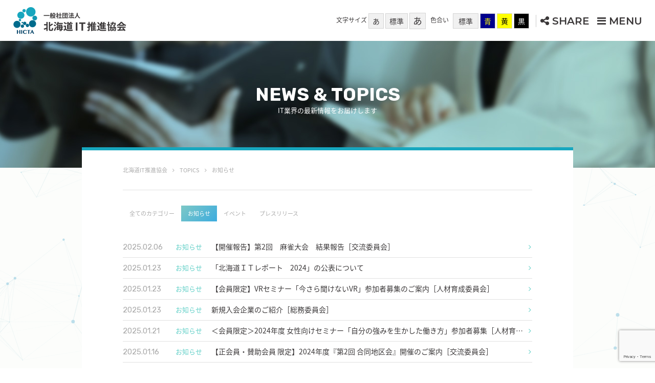

--- FILE ---
content_type: text/html; charset=UTF-8
request_url: https://www.hicta.or.jp/topics/news/page/2/
body_size: 10742
content:
<!DOCTYPE html>
<html lang="ja">
<head>
<meta charset="utf-8">

<title>お知らせ | 北海道IT推進協会</title>
	<meta name="description" content="一般社団法人 北海道ＩＴ推進協会からのお知らせです。">
	
<head prefix="og: http://ogp.me/ns# fb: http://ogp.me/ns/fb# article: http://ogp.me/ns/article#">

<meta property="og:locale" content="ja_JP">
<meta property="og:site_name" content="北海道IT推進協会">
<meta property="og:title" content="お知らせ">
<meta property="og:type" content="article">
<meta property="og:url" content="https://www.hicta.or.jp/topics/">

<meta property="og:image" content="https://www.hicta.or.jp/wp-content/themes/hicta/images/fb_image.png">
<meta property="og:description" content="一般社団法人 北海道ＩＴ推進協会は、ＩＴ推進のオピニオンリーダーとして各種情報・提言を発信し、地域社会に貢献することを目的としています。">

<meta name="viewport" content="width=device-width">
<meta name="format-detection" content="telephone=no">
<meta http-equiv="X-UA-Compatible" content="IE=edge">
<meta name="skype_toolbar" content="skype_toolbar_parser_compatible">

<meta name="apple-mobile-web-app-title" content="北海道IT推進協会">
<link rel="apple-touch-icon-precomposed" href="https://www.hicta.or.jp/apple-touch-icon.png">
<link rel="icon" href="https://www.hicta.or.jp/favicon.ico">

<script type="text/javascript" src="//ajax.googleapis.com/ajax/libs/jquery/3.2.1/jquery.min.js"></script>
<script src="//cdn.jsdelivr.net/npm/js-cookie@2/src/js.cookie.min.js"></script>
<link type="text/css" rel="stylesheet" href="//maxcdn.bootstrapcdn.com/font-awesome/4.7.0/css/font-awesome.min.css"> 
<link href="//fonts.googleapis.com/css?family=Rubik:300,400,700,900" rel="stylesheet">
<link href="//fonts.googleapis.com/css?family=Montserrat:400,500,600,700" rel="stylesheet">
<link href="//fonts.googleapis.com/earlyaccess/notosansjapanese.css" rel="stylesheet" />

<link type="text/css" rel="stylesheet" href="https://www.hicta.or.jp/wp-content/themes/hicta/css/reset.css" media="all">
<link type="text/css" rel="stylesheet" href="https://www.hicta.or.jp/wp-content/themes/hicta/css/common.css?date=20210329" media="all">
<link type="text/css" rel="stylesheet" href="https://www.hicta.or.jp/wp-content/themes/hicta/css/common-case.css?date=20210329" media="all">
<link type="text/css" rel="stylesheet" href="https://www.hicta.or.jp/wp-content/themes/hicta/css/parts.css" media="all">

<script type="text/javascript" src="https://www.hicta.or.jp/wp-content/themes/hicta/js/common.js"></script>

<!-- Google Tag Manager -->
<script>(function(w,d,s,l,i){w[l]=w[l]||[];w[l].push({'gtm.start':
new Date().getTime(),event:'gtm.js'});var f=d.getElementsByTagName(s)[0],
j=d.createElement(s),dl=l!='dataLayer'?'&l='+l:'';j.async=true;j.src=
'https://www.googletagmanager.com/gtm.js?id='+i+dl;f.parentNode.insertBefore(j,f);
})(window,document,'script','dataLayer','GTM-PKGJKMJ');</script>
<!-- End Google Tag Manager -->

<!-- Global site tag (gtag.js) - Google Analytics -->
<script async src="https://www.googletagmanager.com/gtag/js?id=UA-116640135-1"></script>
<script>
  window.dataLayer = window.dataLayer || [];
  function gtag(){dataLayer.push(arguments);}
  gtag('js', new Date());

  gtag('config', 'UA-116640135-1');
</script>
<meta name='robots' content='max-image-preview:large' />
	<style>img:is([sizes="auto" i], [sizes^="auto," i]) { contain-intrinsic-size: 3000px 1500px }</style>
	<link rel='dns-prefetch' href='//static.addtoany.com' />
<link rel="alternate" type="application/rss+xml" title="北海道IT推進協会 &raquo; お知らせ カテゴリーのフィード" href="https://www.hicta.or.jp/topics/news/feed/" />
<link rel='stylesheet' id='wp-block-library-css' href='https://www.hicta.or.jp/wp-includes/css/dist/block-library/style.min.css?ver=6.8.3' type='text/css' media='all' />
<style id='classic-theme-styles-inline-css' type='text/css'>
/*! This file is auto-generated */
.wp-block-button__link{color:#fff;background-color:#32373c;border-radius:9999px;box-shadow:none;text-decoration:none;padding:calc(.667em + 2px) calc(1.333em + 2px);font-size:1.125em}.wp-block-file__button{background:#32373c;color:#fff;text-decoration:none}
</style>
<style id='global-styles-inline-css' type='text/css'>
:root{--wp--preset--aspect-ratio--square: 1;--wp--preset--aspect-ratio--4-3: 4/3;--wp--preset--aspect-ratio--3-4: 3/4;--wp--preset--aspect-ratio--3-2: 3/2;--wp--preset--aspect-ratio--2-3: 2/3;--wp--preset--aspect-ratio--16-9: 16/9;--wp--preset--aspect-ratio--9-16: 9/16;--wp--preset--color--black: #000000;--wp--preset--color--cyan-bluish-gray: #abb8c3;--wp--preset--color--white: #ffffff;--wp--preset--color--pale-pink: #f78da7;--wp--preset--color--vivid-red: #cf2e2e;--wp--preset--color--luminous-vivid-orange: #ff6900;--wp--preset--color--luminous-vivid-amber: #fcb900;--wp--preset--color--light-green-cyan: #7bdcb5;--wp--preset--color--vivid-green-cyan: #00d084;--wp--preset--color--pale-cyan-blue: #8ed1fc;--wp--preset--color--vivid-cyan-blue: #0693e3;--wp--preset--color--vivid-purple: #9b51e0;--wp--preset--gradient--vivid-cyan-blue-to-vivid-purple: linear-gradient(135deg,rgba(6,147,227,1) 0%,rgb(155,81,224) 100%);--wp--preset--gradient--light-green-cyan-to-vivid-green-cyan: linear-gradient(135deg,rgb(122,220,180) 0%,rgb(0,208,130) 100%);--wp--preset--gradient--luminous-vivid-amber-to-luminous-vivid-orange: linear-gradient(135deg,rgba(252,185,0,1) 0%,rgba(255,105,0,1) 100%);--wp--preset--gradient--luminous-vivid-orange-to-vivid-red: linear-gradient(135deg,rgba(255,105,0,1) 0%,rgb(207,46,46) 100%);--wp--preset--gradient--very-light-gray-to-cyan-bluish-gray: linear-gradient(135deg,rgb(238,238,238) 0%,rgb(169,184,195) 100%);--wp--preset--gradient--cool-to-warm-spectrum: linear-gradient(135deg,rgb(74,234,220) 0%,rgb(151,120,209) 20%,rgb(207,42,186) 40%,rgb(238,44,130) 60%,rgb(251,105,98) 80%,rgb(254,248,76) 100%);--wp--preset--gradient--blush-light-purple: linear-gradient(135deg,rgb(255,206,236) 0%,rgb(152,150,240) 100%);--wp--preset--gradient--blush-bordeaux: linear-gradient(135deg,rgb(254,205,165) 0%,rgb(254,45,45) 50%,rgb(107,0,62) 100%);--wp--preset--gradient--luminous-dusk: linear-gradient(135deg,rgb(255,203,112) 0%,rgb(199,81,192) 50%,rgb(65,88,208) 100%);--wp--preset--gradient--pale-ocean: linear-gradient(135deg,rgb(255,245,203) 0%,rgb(182,227,212) 50%,rgb(51,167,181) 100%);--wp--preset--gradient--electric-grass: linear-gradient(135deg,rgb(202,248,128) 0%,rgb(113,206,126) 100%);--wp--preset--gradient--midnight: linear-gradient(135deg,rgb(2,3,129) 0%,rgb(40,116,252) 100%);--wp--preset--font-size--small: 13px;--wp--preset--font-size--medium: 20px;--wp--preset--font-size--large: 36px;--wp--preset--font-size--x-large: 42px;--wp--preset--spacing--20: 0.44rem;--wp--preset--spacing--30: 0.67rem;--wp--preset--spacing--40: 1rem;--wp--preset--spacing--50: 1.5rem;--wp--preset--spacing--60: 2.25rem;--wp--preset--spacing--70: 3.38rem;--wp--preset--spacing--80: 5.06rem;--wp--preset--shadow--natural: 6px 6px 9px rgba(0, 0, 0, 0.2);--wp--preset--shadow--deep: 12px 12px 50px rgba(0, 0, 0, 0.4);--wp--preset--shadow--sharp: 6px 6px 0px rgba(0, 0, 0, 0.2);--wp--preset--shadow--outlined: 6px 6px 0px -3px rgba(255, 255, 255, 1), 6px 6px rgba(0, 0, 0, 1);--wp--preset--shadow--crisp: 6px 6px 0px rgba(0, 0, 0, 1);}:where(.is-layout-flex){gap: 0.5em;}:where(.is-layout-grid){gap: 0.5em;}body .is-layout-flex{display: flex;}.is-layout-flex{flex-wrap: wrap;align-items: center;}.is-layout-flex > :is(*, div){margin: 0;}body .is-layout-grid{display: grid;}.is-layout-grid > :is(*, div){margin: 0;}:where(.wp-block-columns.is-layout-flex){gap: 2em;}:where(.wp-block-columns.is-layout-grid){gap: 2em;}:where(.wp-block-post-template.is-layout-flex){gap: 1.25em;}:where(.wp-block-post-template.is-layout-grid){gap: 1.25em;}.has-black-color{color: var(--wp--preset--color--black) !important;}.has-cyan-bluish-gray-color{color: var(--wp--preset--color--cyan-bluish-gray) !important;}.has-white-color{color: var(--wp--preset--color--white) !important;}.has-pale-pink-color{color: var(--wp--preset--color--pale-pink) !important;}.has-vivid-red-color{color: var(--wp--preset--color--vivid-red) !important;}.has-luminous-vivid-orange-color{color: var(--wp--preset--color--luminous-vivid-orange) !important;}.has-luminous-vivid-amber-color{color: var(--wp--preset--color--luminous-vivid-amber) !important;}.has-light-green-cyan-color{color: var(--wp--preset--color--light-green-cyan) !important;}.has-vivid-green-cyan-color{color: var(--wp--preset--color--vivid-green-cyan) !important;}.has-pale-cyan-blue-color{color: var(--wp--preset--color--pale-cyan-blue) !important;}.has-vivid-cyan-blue-color{color: var(--wp--preset--color--vivid-cyan-blue) !important;}.has-vivid-purple-color{color: var(--wp--preset--color--vivid-purple) !important;}.has-black-background-color{background-color: var(--wp--preset--color--black) !important;}.has-cyan-bluish-gray-background-color{background-color: var(--wp--preset--color--cyan-bluish-gray) !important;}.has-white-background-color{background-color: var(--wp--preset--color--white) !important;}.has-pale-pink-background-color{background-color: var(--wp--preset--color--pale-pink) !important;}.has-vivid-red-background-color{background-color: var(--wp--preset--color--vivid-red) !important;}.has-luminous-vivid-orange-background-color{background-color: var(--wp--preset--color--luminous-vivid-orange) !important;}.has-luminous-vivid-amber-background-color{background-color: var(--wp--preset--color--luminous-vivid-amber) !important;}.has-light-green-cyan-background-color{background-color: var(--wp--preset--color--light-green-cyan) !important;}.has-vivid-green-cyan-background-color{background-color: var(--wp--preset--color--vivid-green-cyan) !important;}.has-pale-cyan-blue-background-color{background-color: var(--wp--preset--color--pale-cyan-blue) !important;}.has-vivid-cyan-blue-background-color{background-color: var(--wp--preset--color--vivid-cyan-blue) !important;}.has-vivid-purple-background-color{background-color: var(--wp--preset--color--vivid-purple) !important;}.has-black-border-color{border-color: var(--wp--preset--color--black) !important;}.has-cyan-bluish-gray-border-color{border-color: var(--wp--preset--color--cyan-bluish-gray) !important;}.has-white-border-color{border-color: var(--wp--preset--color--white) !important;}.has-pale-pink-border-color{border-color: var(--wp--preset--color--pale-pink) !important;}.has-vivid-red-border-color{border-color: var(--wp--preset--color--vivid-red) !important;}.has-luminous-vivid-orange-border-color{border-color: var(--wp--preset--color--luminous-vivid-orange) !important;}.has-luminous-vivid-amber-border-color{border-color: var(--wp--preset--color--luminous-vivid-amber) !important;}.has-light-green-cyan-border-color{border-color: var(--wp--preset--color--light-green-cyan) !important;}.has-vivid-green-cyan-border-color{border-color: var(--wp--preset--color--vivid-green-cyan) !important;}.has-pale-cyan-blue-border-color{border-color: var(--wp--preset--color--pale-cyan-blue) !important;}.has-vivid-cyan-blue-border-color{border-color: var(--wp--preset--color--vivid-cyan-blue) !important;}.has-vivid-purple-border-color{border-color: var(--wp--preset--color--vivid-purple) !important;}.has-vivid-cyan-blue-to-vivid-purple-gradient-background{background: var(--wp--preset--gradient--vivid-cyan-blue-to-vivid-purple) !important;}.has-light-green-cyan-to-vivid-green-cyan-gradient-background{background: var(--wp--preset--gradient--light-green-cyan-to-vivid-green-cyan) !important;}.has-luminous-vivid-amber-to-luminous-vivid-orange-gradient-background{background: var(--wp--preset--gradient--luminous-vivid-amber-to-luminous-vivid-orange) !important;}.has-luminous-vivid-orange-to-vivid-red-gradient-background{background: var(--wp--preset--gradient--luminous-vivid-orange-to-vivid-red) !important;}.has-very-light-gray-to-cyan-bluish-gray-gradient-background{background: var(--wp--preset--gradient--very-light-gray-to-cyan-bluish-gray) !important;}.has-cool-to-warm-spectrum-gradient-background{background: var(--wp--preset--gradient--cool-to-warm-spectrum) !important;}.has-blush-light-purple-gradient-background{background: var(--wp--preset--gradient--blush-light-purple) !important;}.has-blush-bordeaux-gradient-background{background: var(--wp--preset--gradient--blush-bordeaux) !important;}.has-luminous-dusk-gradient-background{background: var(--wp--preset--gradient--luminous-dusk) !important;}.has-pale-ocean-gradient-background{background: var(--wp--preset--gradient--pale-ocean) !important;}.has-electric-grass-gradient-background{background: var(--wp--preset--gradient--electric-grass) !important;}.has-midnight-gradient-background{background: var(--wp--preset--gradient--midnight) !important;}.has-small-font-size{font-size: var(--wp--preset--font-size--small) !important;}.has-medium-font-size{font-size: var(--wp--preset--font-size--medium) !important;}.has-large-font-size{font-size: var(--wp--preset--font-size--large) !important;}.has-x-large-font-size{font-size: var(--wp--preset--font-size--x-large) !important;}
:where(.wp-block-post-template.is-layout-flex){gap: 1.25em;}:where(.wp-block-post-template.is-layout-grid){gap: 1.25em;}
:where(.wp-block-columns.is-layout-flex){gap: 2em;}:where(.wp-block-columns.is-layout-grid){gap: 2em;}
:root :where(.wp-block-pullquote){font-size: 1.5em;line-height: 1.6;}
</style>
<link rel='stylesheet' id='contact-form-7-css' href='https://www.hicta.or.jp/wp-content/plugins/contact-form-7/includes/css/styles.css?ver=6.1.4' type='text/css' media='all' />
<link rel='stylesheet' id='addtoany-css' href='https://www.hicta.or.jp/wp-content/plugins/add-to-any/addtoany.min.css?ver=1.16' type='text/css' media='all' />
<script type="text/javascript" id="addtoany-core-js-before">
/* <![CDATA[ */
window.a2a_config=window.a2a_config||{};a2a_config.callbacks=[];a2a_config.overlays=[];a2a_config.templates={};a2a_localize = {
	Share: "共有",
	Save: "ブックマーク",
	Subscribe: "購読",
	Email: "メール",
	Bookmark: "ブックマーク",
	ShowAll: "すべて表示する",
	ShowLess: "小さく表示する",
	FindServices: "サービスを探す",
	FindAnyServiceToAddTo: "追加するサービスを今すぐ探す",
	PoweredBy: "Powered by",
	ShareViaEmail: "メールでシェアする",
	SubscribeViaEmail: "メールで購読する",
	BookmarkInYourBrowser: "ブラウザにブックマーク",
	BookmarkInstructions: "このページをブックマークするには、 Ctrl+D または \u2318+D を押下。",
	AddToYourFavorites: "お気に入りに追加",
	SendFromWebOrProgram: "任意のメールアドレスまたはメールプログラムから送信",
	EmailProgram: "メールプログラム",
	More: "詳細&#8230;",
	ThanksForSharing: "共有ありがとうございます !",
	ThanksForFollowing: "フォローありがとうございます !"
};
/* ]]> */
</script>
<script type="text/javascript" defer src="https://static.addtoany.com/menu/page.js" id="addtoany-core-js"></script>
<link rel="https://api.w.org/" href="https://www.hicta.or.jp/wp-json/" /><link rel="alternate" title="JSON" type="application/json" href="https://www.hicta.or.jp/wp-json/wp/v2/categories/2" />    <script src="https://sdk.push7.jp/v2/p7sdk.js"></script>
    <script>p7.init("8e755c95519e4ce3b930672ecb491446");</script>
    		<style type="text/css" id="wp-custom-css">
			/* Googleカレンダーのレスポンシブ対応 */
.googleCalendar {
	text-align: center;
}

.googleCalendar iframe {
	width: 100%;
	max-width: 800px;
	height: 400px;
}

/* パソコン・タブレット用（768px以上） */
@media (min-width: 768px) {
	.googleCalendar iframe {
		height: 600px;
	}
}

/* フッターカラーエリア */
.color_area .normal_inner {
	text-align: center;
}
.color_area .color-item {
	display: inline-flex;
	justify-content: center;
	font-weight: 600;
	border: 3px solid #fff;
}
.color_area .color-icon {
	display: inline-flex;
	align-items: center;
	justify-content: center;
	padding: 0 .9rem;
	background-color: #fff;
}
.color_area .color-icon .color-icon-text {
	display: inline-block;
	font-size: 3.8rem;
	line-height: 1;
	color: transparent;
	background: linear-gradient(-45deg, rgba(61, 172, 223, 1) 0%, rgba(125, 200, 198, 1) 100%);
	background-size: cover;
	background-position: center;
	-webkit-background-clip: text;
	-webkit-text-fill-color: transparent;
}
.color_area .color-text {
	color: #fff;
	font-size: 2rem;
	padding: .6rem .9rem;
}
@media screen and (max-width: 736px) {
	.color_area .color-icon .color-icon-text {
		font-size: 4rem;
	}
	.color_area .color-text {
		font-size: 2.5rem;
	}
}		</style>
		</head>
<body>
<!-- Google Tag Manager (noscript) -->
<noscript><iframe src="https://www.googletagmanager.com/ns.html?id=GTM-PKGJKMJ"
height="0" width="0" style="display:none;visibility:hidden"></iframe></noscript>
<!-- End Google Tag Manager (noscript) -->
<div class="container">

<header class="header">
	<div class="header_inner">


		<a href="https://www.hicta.or.jp" class="logo"><img src="https://www.hicta.or.jp/wp-content/themes/hicta/images/logo.png" alt=""></a>





		
		
				

		<div class="header_right">
			<div class="text_size_block">
				文字サイズ
					<span class="small js-textSmall">あ</span>
					<span class="small js-textNormal">標準</span>
					<span class="large js-textLarge">あ</span>
			</div>
			<div class="text_color_block">
				色合い
					<span data-color="normal" class="js-textColor normal">標準</span>
					<span data-color="blue"  class="rollover js-textColor blue">青</span>
					<span data-color="yellow"  class="rollover js-textColor yellow">黄</span>
					<span data-color="black"  class="rollover js-textColor black">黒</span>
			</div>
			<div class="share_switch js-shareSwitch">
				SHARE
			</div>
			<div class="menu_switch js-menuSwitch">
				MENU
			</div>
		</div>
		<nav class="gnav_wrap js-gnavContent">
			<div class="gnav">
				<a href="https://www.hicta.or.jp/profile/">
					01
					<span class="-main">ABOUT</span>
					<span class="-sub">北海道IT推進協会について</span>
				</a>
				<a href="https://www.hicta.or.jp/profile/committee/">
					02
					<span class="-main">ACTIVATION</span>
					<span class="-sub">会員活性化対応事業</span>
				</a>
				<a href="https://www.hicta.or.jp/dpjc/" target="_blank">
					03
					<span class="-main">BUSINESS</span>
					<span class="-sub">Pマーク付与認定事業</span>
				</a>
				<a href="https://www.hicta.or.jp/topics/event/">
					04
					<span class="-main">EVENT</span>
					<span class="-sub">イベント予定</span>
				</a>
				<a href="https://www.hicta.or.jp/profile/memberlist/">
					05
					<span class="-main">ASSOCIATES</span>
					<span class="-sub">会員一覧</span>
				</a>
				<a href="https://www.hicta.or.jp/profile/join/">
					06
					<span class="-main">GUIDANCE</span>
					<span class="-sub">入会案内</span>
				</a>
				<a href="https://www.hicta.or.jp/recruit/">
					07
					<span class="-main">RECRUIT</span>
					<span class="-sub">IT業界で働こう</span>
				</a>
				<a href="https://www.hicta.or.jp/interview/">
					08
					<span class="-main">INTERVIEW</span>
					<span class="-sub">インタビュー</span>
				</a>
				<a href="https://www.hicta.or.jp/topics/">
					09
					<span class="-main">TOPICS</span>
					<span class="-sub">お知らせ</span>
				</a>
				<a href="/" class="empty" onClick="return false;"></a>
			</div>
			<div class="sub_nav_wrap">
				<p class="menu_close js-menuSwitchClose">× CLOSE</p>
				<ul class="sub_nav">
					<li><a href="https://www.hicta.or.jp/contact/">北海道IT推進協会に対するお問い合わせ</a></li>
					<li><a href="https://www.hicta.or.jp/privacy/">個人情報保護方針</a></li>
					<li><a href="https://www.hicta.or.jp/privacy/#ppt">個人情報の取り扱いについて</a></li>
					<li><a href="https://www.hicta.or.jp/english/">EnglishSite</a></li>
				</ul>
			</div>
			<div class="sns_switch_list_sp sp">
				<ul class="sub_sns_list">
					<li><a href="http://www.facebook.com/sharer.php?u=https://www.hicta.or.jp/" target="_blank"><img  src="https://www.hicta.or.jp/wp-content/themes/hicta/images/icon_fb_sp.png" alt="Facebookでシェア"></a></li>
					<li><a href="https://www.addtoany.com/add_to/facebook_messenger?linkurl=https%3A%2F%2Fhicta.or.jp" title="Facebook Messenger" rel="nofollow noopener" target="_blank"><img  src="https://www.hicta.or.jp/wp-content/themes/hicta/images/icon_fbm_sp.png" alt="Facebook Messengerで送信"></a></li>
					<li><a href="http://twitter.com/share?text=北海道IT推進協会&url=https://www.hicta.or.jp/" target="_blank"><img  src="https://www.hicta.or.jp/wp-content/themes/hicta/images/icon_tw_sp.png" alt="Twitterでシェア"></a></li>
					<li><a href="https://plus.google.com/share?url=https://www.hicta.or.jp/" target="_blank"><img  src="https://www.hicta.or.jp/wp-content/themes/hicta/images/icon_gplus_sp.png" alt="Google Plus に投稿"></a></li>
					<li><a href="http://line.me/R/msg/text/?%e5%8c%97%e6%b5%b7%e9%81%93IT%e6%8e%a8%e9%80%b2%e5%8d%94%e4%bc%9a%0d%0ahttps%3a%2f%2fwww%2ehicta%2eor%2ejp%2f" target="_blank"><img  src="https://www.hicta.or.jp/wp-content/themes/hicta/images/icon_line_sp.png" alt="LINEで共有"></a></li>
				</ul>
			</div>
		</nav>
		<ul class="sns_switch_list pc js-snsSwitch">
			<li><a onclick="window.open(this.href, 'FBwindow', 'width=650, height=450, menubar=no, toolbar=no, scrollbars=yes'); return false;" href="http://www.facebook.com/sharer.php?u=https://www.hicta.or.jp/"><img  src="https://www.hicta.or.jp/wp-content/themes/hicta/images/icon_fb.png" alt="Facebookでシェア"></a></li>

			<li><a class="a2a_button_facebook_messenger" href="https://www.addtoany.com/add_to/facebook_messenger?linkurl=https%3A%2F%2Fhicta.or.jp" title="Facebook Messenger" rel="nofollow noopener" target="_blank"><img  src="https://www.hicta.or.jp/wp-content/themes/hicta/images/icon_fbm.png" alt="Facebook Messengerで送信"></a></li>
			<li><a href="http://twitter.com/share?text=北海道IT推進協会&url=https://www.hicta.or.jp/" target="_blank"><img  src="https://www.hicta.or.jp/wp-content/themes/hicta/images/icon_tw.png" alt="Twitterでシェア"></a></li>
			<li><a href="https://plus.google.com/share?url=https://www.hicta.or.jp/" target="_blank"><img  src="https://www.hicta.or.jp/wp-content/themes/hicta/images/icon_gplus.png" alt="Google Plus に投稿"></a></li>
			<li><a href="http://line.me/R/msg/text/?%e5%8c%97%e6%b5%b7%e9%81%93IT%e6%8e%a8%e9%80%b2%e5%8d%94%e4%bc%9a%0d%0ahttps%3a%2f%2fwww%2ehicta%2eor%2ejp%2f" target="_blank"><img  src="https://www.hicta.or.jp/wp-content/themes/hicta/images/icon_line.png" alt="LINEで共有"></a></li>
		</ul>

	</div>
</header>

<div class="content">
	
	<div class="page_title">
		<h1 class="title">NEWS&nbsp;&amp;&nbsp;TOPICS</h1>
		<p class="title_read">IT業界の最新情報をお届けします</p>
	</div>
	
	<div class="page_content">
		<div class="page_inner">
			<div class="breadcrumb">
				<ol>
<li><span property="itemListElement" typeof="ListItem"><a property="item" typeof="WebPage" title="北海道IT推進協会へ移動" href="https://www.hicta.or.jp" class="home"><span property="name">北海道IT推進協会</span></a><meta property="position" content="1"></span></li><li><span property="itemListElement" typeof="ListItem"><a property="item" typeof="WebPage" title="TOPICSのカテゴリーアーカイブへ移動" href="https://www.hicta.or.jp/topics/" class="taxonomy category"><span property="name">TOPICS</span></a><meta property="position" content="2"></span></li><li><span property="itemListElement" typeof="ListItem"><span property="name">お知らせ</span><meta property="position" content="3"></span></li>				</ol>
			</div>


			<div class="category_link catnews">
				<ul>
					<li class="cat_all"><a href="https://www.hicta.or.jp/topics/">全てのカテゴリー</a></li>
					<li class="cat_news"><a href="https://www.hicta.or.jp/topics/news/">お知らせ</a></li>
					<li class="cat_event"><a href="https://www.hicta.or.jp/topics/event/">イベント</a></li>
					<li class="cat_press"><a href="https://www.hicta.or.jp/topics/press-release/">プレスリリース</a></li>
				</ul>
			</div>

			<div class="news_list">
												<div class="item">
					<a href="https://www.hicta.or.jp/topics/news/11163/" class="link">
						<div class="date">2025.02.06</div>
						<div class="category">お知らせ</div>
						<div class="title">【開催報告】第2回　麻雀大会　結果報告［交流委員会］</div>
					</a>
				</div>
								<div class="item">
					<a href="https://www.hicta.or.jp/topics/news/11079/" class="link">
						<div class="date">2025.01.23</div>
						<div class="category">お知らせ</div>
						<div class="title">「北海道ＩＴレポート　2024」の公表について</div>
					</a>
				</div>
								<div class="item">
					<a href="https://www.hicta.or.jp/topics/news/11103/" class="link">
						<div class="date">2025.01.23</div>
						<div class="category">お知らせ</div>
						<div class="title">【会員限定】VRセミナー「今さら聞けないVR」参加者募集のご案内［人材育成委員会］</div>
					</a>
				</div>
								<div class="item">
					<a href="https://www.hicta.or.jp/topics/news/11074/" class="link">
						<div class="date">2025.01.23</div>
						<div class="category">お知らせ</div>
						<div class="title">新規入会企業のご紹介［総務委員会］</div>
					</a>
				</div>
								<div class="item">
					<a href="https://www.hicta.or.jp/topics/news/11086/" class="link">
						<div class="date">2025.01.21</div>
						<div class="category">お知らせ</div>
						<div class="title">＜会員限定＞2024年度 女性向けセミナー「自分の強みを生かした働き方」参加者募集［人材育成委員会］</div>
					</a>
				</div>
								<div class="item">
					<a href="https://www.hicta.or.jp/topics/news/11063/" class="link">
						<div class="date">2025.01.16</div>
						<div class="category">お知らせ</div>
						<div class="title">【正会員・賛助会員 限定】2024年度『第2回 合同地区会』開催のご案内［交流委員会］</div>
					</a>
				</div>
								<div class="item">
					<a href="https://www.hicta.or.jp/topics/news/11052/" class="link">
						<div class="date">2025.01.15</div>
						<div class="category">お知らせ</div>
						<div class="title">【正会員限定】「採用広報セミナー＆情報交換会」参加者募集［人材確保委員会］</div>
					</a>
				</div>
								<div class="item">
					<a href="https://www.hicta.or.jp/topics/news/10972/" class="link">
						<div class="date">2024.12.10</div>
						<div class="category">お知らせ</div>
						<div class="title">【会員限定】≪再募集≫第2回 麻雀大会　参加チーム募集のお知らせ［交流委員会］</div>
					</a>
				</div>
								<div class="item">
					<a href="https://www.hicta.or.jp/topics/news/10956/" class="link">
						<div class="date">2024.12.12</div>
						<div class="category">お知らせ</div>
						<div class="title">【正会員限定】2025年度 新入社員合同研修会(対面)開催のお知らせ［人材確保委員会］</div>
					</a>
				</div>
								<div class="item">
					<a href="https://www.hicta.or.jp/topics/news/10992/" class="link">
						<div class="date">2024.12.09</div>
						<div class="category">お知らせ</div>
						<div class="title">【会員限定】『第18回ボウリング大会』開催及び参加チーム募集のお知らせ［交流委員会］</div>
					</a>
				</div>
								<div class="item">
					<a href="https://www.hicta.or.jp/topics/news/10914/" class="link">
						<div class="date">2024.12.05</div>
						<div class="category">お知らせ</div>
						<div class="title">2025年『新春特別講演会』と『新年交礼会』お知らせ［交流委員会］</div>
					</a>
				</div>
								<div class="item">
					<a href="https://www.hicta.or.jp/topics/news/10943/" class="link">
						<div class="date">2024.11.29</div>
						<div class="category">お知らせ</div>
						<div class="title">≪会員限定≫HICTA道外視察研修（福岡・熊本）報告及び行政機関等との情報交換会（さっぽろ産業振興財団）Zoom配信のご案内</div>
					</a>
				</div>
								<div class="item">
					<a href="https://www.hicta.or.jp/topics/news/10895/" class="link">
						<div class="date">2024.11.28</div>
						<div class="category">お知らせ</div>
						<div class="title">【正会員限定】≪受付終了≫『新規採用のための北海道ＩＴ企業　合同説明会』参加企業募集（2026年4月採用予定対象）［人材確保委員会］</div>
					</a>
				</div>
								<div class="item">
					<a href="https://www.hicta.or.jp/topics/news/10924/" class="link">
						<div class="date">2024.11.21</div>
						<div class="category">お知らせ</div>
						<div class="title">年賀状廃止のお知らせ</div>
					</a>
				</div>
								<div class="item">
					<a href="https://www.hicta.or.jp/topics/news/10909/" class="link">
						<div class="date">2024.11.21</div>
						<div class="category">お知らせ</div>
						<div class="title">新規入会企業のご紹介［総務委員会］</div>
					</a>
				</div>
								<div class="item">
					<a href="https://www.hicta.or.jp/topics/news/10890/" class="link">
						<div class="date">2024.11.05</div>
						<div class="category">お知らせ</div>
						<div class="title">11/7-8開催「北のITシーズフェア2024」のご案内［拡販支援委員会］</div>
					</a>
				</div>
								<div class="item">
					<a href="https://www.hicta.or.jp/topics/news/10806/" class="link">
						<div class="date">2024.10.15</div>
						<div class="category">お知らせ</div>
						<div class="title">献血へのご協力のお願い［社会貢献委員会］</div>
					</a>
				</div>
								<div class="item">
					<a href="https://www.hicta.or.jp/topics/news/10854/" class="link">
						<div class="date">2024.10.24</div>
						<div class="category">お知らせ</div>
						<div class="title">【会員限定】旭川工業高等専門学校への実務家教員派遣企業募集</div>
					</a>
				</div>
								<div class="item">
					<a href="https://www.hicta.or.jp/topics/news/10848/" class="link">
						<div class="date">2024.10.24</div>
						<div class="category">お知らせ</div>
						<div class="title">【会員限定】北海道科学大学への実務家教員派遣企業募集</div>
					</a>
				</div>
								<div class="item">
					<a href="https://www.hicta.or.jp/topics/news/10804/" class="link">
						<div class="date">2024.10.17</div>
						<div class="category">お知らせ</div>
						<div class="title">新規入会企業のご紹介［総務委員会］</div>
					</a>
				</div>
								<div class="item">
					<a href="https://www.hicta.or.jp/topics/news/10715/" class="link">
						<div class="date">2024.09.27</div>
						<div class="category">お知らせ</div>
						<div class="title">≪受付終了≫「AWSを用いた生成AIの業務活用セミナー」参加者募集［人材育成委員会］</div>
					</a>
				</div>
								<div class="item">
					<a href="https://www.hicta.or.jp/topics/news/10766/" class="link">
						<div class="date">2024.10.08</div>
						<div class="category">お知らせ</div>
						<div class="title">【開催報告】第22回ソフトボール大会　結果報告［交流委員会］</div>
					</a>
				</div>
								<div class="item">
					<a href="https://www.hicta.or.jp/topics/news/10756/" class="link">
						<div class="date">2024.10.08</div>
						<div class="category">お知らせ</div>
						<div class="title">【開催報告】新入社員フォローアップ合同研修会［人材確保委員会］</div>
					</a>
				</div>
								<div class="item">
					<a href="https://www.hicta.or.jp/topics/news/10741/" class="link">
						<div class="date">2024.10.02</div>
						<div class="category">お知らせ</div>
						<div class="title">≪会員限定≫行政機関との情報交換会（北海道）Zoom配信のご案内［総務委員会］</div>
					</a>
				</div>
								<div class="item">
					<a href="https://www.hicta.or.jp/topics/news/10734/" class="link">
						<div class="date">2024.09.30</div>
						<div class="category">お知らせ</div>
						<div class="title">第22回ソフトボール大会 予選（2日目）結果報告［交流委員会］</div>
					</a>
				</div>
								<div class="item">
					<a href="https://www.hicta.or.jp/topics/news/10698/" class="link">
						<div class="date">2024.09.24</div>
						<div class="category">お知らせ</div>
						<div class="title">第22回ソフトボール大会 予選（1日目）結果報告［交流委員会］</div>
					</a>
				</div>
								<div class="item">
					<a href="https://www.hicta.or.jp/topics/news/10694/" class="link">
						<div class="date">2024.09.19</div>
						<div class="category">お知らせ</div>
						<div class="title">新規入会企業のご紹介［総務委員会］</div>
					</a>
				</div>
								<div class="item">
					<a href="https://www.hicta.or.jp/topics/news/10681/" class="link">
						<div class="date">2024.09.12</div>
						<div class="category">お知らせ</div>
						<div class="title">第２２回ソフトボール大会 トーナメント表［交流委員会］</div>
					</a>
				</div>
								<div class="item">
					<a href="https://www.hicta.or.jp/topics/news/10672/" class="link">
						<div class="date">2024.09.12</div>
						<div class="category">お知らせ</div>
						<div class="title">プライバシーマーク付与適格性審査申請書の変更について［北海道プライバシーマーク審査センター］</div>
					</a>
				</div>
								<div class="item">
					<a href="https://www.hicta.or.jp/topics/news/10635/" class="link">
						<div class="date">2024.09.09</div>
						<div class="category">お知らせ</div>
						<div class="title">9/13(金) NoMaps2024 カンファレンスセッションのご案内［人材育成委員会］</div>
					</a>
				</div>
								<div class="item">
					<a href="https://www.hicta.or.jp/topics/news/10595/" class="link">
						<div class="date">2024.08.22</div>
						<div class="category">お知らせ</div>
						<div class="title">新規入会企業のご紹介［総務委員会］</div>
					</a>
				</div>
								<div class="item">
					<a href="https://www.hicta.or.jp/topics/news/10578/" class="link">
						<div class="date">2024.08.21</div>
						<div class="category">お知らせ</div>
						<div class="title">【会員限定】『第26回 ゴルフコンペ』参加者募集のお知らせ［交流委員会］</div>
					</a>
				</div>
								<div class="item">
					<a href="https://www.hicta.or.jp/topics/news/10572/" class="link">
						<div class="date">2024.08.20</div>
						<div class="category">お知らせ</div>
						<div class="title">【正会員限定】道外視察研修 in 九州 参加者募集［交流委員会］</div>
					</a>
				</div>
								<div class="item">
					<a href="https://www.hicta.or.jp/topics/news/10558/" class="link">
						<div class="date">2024.08.07</div>
						<div class="category">お知らせ</div>
						<div class="title">≪会員限定≫行政機関との情報交換会（北海道経済産業局） Zoom配信のご案内［総務委員会］</div>
					</a>
				</div>
								<div class="item">
					<a href="https://www.hicta.or.jp/topics/news/10545/" class="link">
						<div class="date">2024.07.30</div>
						<div class="category">お知らせ</div>
						<div class="title">【開催報告】第４弾プロキャンパー星と行くキャンプの楽しみ方ツアー ［人材育成委員会］</div>
					</a>
				</div>
								<div class="item">
					<a href="https://www.hicta.or.jp/topics/news/10518/" class="link">
						<div class="date">2024.07.29</div>
						<div class="category">お知らせ</div>
						<div class="title">≪受付終了≫「聞いて、触ってはじめるAWSの生成AI」参加者募集［人材育成委員会］</div>
					</a>
				</div>
								<div class="item">
					<a href="https://www.hicta.or.jp/topics/news/10514/" class="link">
						<div class="date">2024.07.29</div>
						<div class="category">お知らせ</div>
						<div class="title">≪会員限定≫「聞いて、触ってはじめるAWSセミナー」参加者募集［人材育成委員会］</div>
					</a>
				</div>
								<div class="item">
					<a href="https://www.hicta.or.jp/topics/news/10506/" class="link">
						<div class="date">2024.07.25</div>
						<div class="category">お知らせ</div>
						<div class="title">『2024年度北海道ＩＴ企業合同インターンシップ』参加学生募集のご案内［人材確保委員会］</div>
					</a>
				</div>
								<div class="item">
					<a href="https://www.hicta.or.jp/topics/news/10346/" class="link">
						<div class="date">2024.07.25</div>
						<div class="category">お知らせ</div>
						<div class="title">≪受付終了≫【正会員限定】『北のITシーズフェア2024』出展社募集のお知らせ［拡販支援委員会］</div>
					</a>
				</div>
								<div class="item">
					<a href="https://www.hicta.or.jp/topics/news/10493/" class="link">
						<div class="date">2024.07.18</div>
						<div class="category">お知らせ</div>
						<div class="title">新規入会企業のご紹介［総務委員会］</div>
					</a>
				</div>
								<div class="item">
					<a href="https://www.hicta.or.jp/topics/news/10479/" class="link">
						<div class="date">2024.07.12</div>
						<div class="category">お知らせ</div>
						<div class="title">【会員限定】北海学園大学（工学部）への実務家教員派遣企業の募集について</div>
					</a>
				</div>
								<div class="item">
					<a href="https://www.hicta.or.jp/topics/news/10459/" class="link">
						<div class="date">2024.07.10</div>
						<div class="category">お知らせ</div>
						<div class="title">【正会員限定】道外営業研修事業「HICTA 顧客関係強化プログラム」参加者募集のご案内［人材育成委員会］</div>
					</a>
				</div>
								<div class="item">
					<a href="https://www.hicta.or.jp/topics/news/10418/" class="link">
						<div class="date">2024.07.03</div>
						<div class="category">お知らせ</div>
						<div class="title">≪会員限定≫行政機関との情報交換会(札幌市) Zoom配信のご案内［総務委員会］</div>
					</a>
				</div>
								<div class="item">
					<a href="https://www.hicta.or.jp/topics/news/10369/" class="link">
						<div class="date">2024.07.02</div>
						<div class="category">お知らせ</div>
						<div class="title">【会員限定】『第22回ソフトボール大会』参加チーム募集のご案内［交流委員会］</div>
					</a>
				</div>
								<div class="item">
					<a href="https://www.hicta.or.jp/topics/news/10398/" class="link">
						<div class="date">2024.06.24</div>
						<div class="category">お知らせ</div>
						<div class="title">【正会員・賛助会員限定】2024年度『合同地区会』参加者募集［交流委員会］</div>
					</a>
				</div>
								<div class="item">
					<a href="https://www.hicta.or.jp/topics/news/10380/" class="link">
						<div class="date">2024.06.20</div>
						<div class="category">お知らせ</div>
						<div class="title">新規入会企業のご紹介［総務委員会］</div>
					</a>
				</div>
								<div class="item">
					<a href="https://www.hicta.or.jp/topics/news/10225/" class="link">
						<div class="date">2024.05.20</div>
						<div class="category">お知らせ</div>
						<div class="title">【会員限定】第4弾プロキャンパー星と行くキャンプの楽しみ方ツアー［人材育成委員会］</div>
					</a>
				</div>
								<div class="item">
					<a href="https://www.hicta.or.jp/topics/news/10263/" class="link">
						<div class="date">2024.05.20</div>
						<div class="category">お知らせ</div>
						<div class="title">【会員限定】モルック大会開催　参加チーム募集のご案内［交流委員会］</div>
					</a>
				</div>
								<div class="item">
					<a href="https://www.hicta.or.jp/topics/news/10281/" class="link">
						<div class="date">2024.05.16</div>
						<div class="category">お知らせ</div>
						<div class="title">新規入会企業のご紹介［総務委員会］</div>
					</a>
				</div>
								<div class="item">
					<a href="https://www.hicta.or.jp/topics/news/10250/" class="link">
						<div class="date">2024.05.13</div>
						<div class="category">お知らせ</div>
						<div class="title">【会員限定】2024年度 合同インタ－ンシップ参加企業の募集について［人材確保委員会］</div>
					</a>
				</div>
											</div>

			<div class="pager_block">
				<div class='wp-pagenavi' role='navigation'>
<a class="previouspostslink" rel="prev" aria-label="前のページ" href="https://www.hicta.or.jp/topics/news/">&lt;</a><a class="page smaller" title="ページ 1" href="https://www.hicta.or.jp/topics/news/">1</a><span aria-current='page' class='current'>2</span><a class="page larger" title="ページ 3" href="https://www.hicta.or.jp/topics/news/page/3/">3</a><a class="page larger" title="ページ 4" href="https://www.hicta.or.jp/topics/news/page/4/">4</a><a class="page larger" title="ページ 5" href="https://www.hicta.or.jp/topics/news/page/5/">5</a><a class="nextpostslink" rel="next" aria-label="次のページ" href="https://www.hicta.or.jp/topics/news/page/3/">&gt;</a>
</div>			</div>


		</div>
		
		
	</div>
	
	<section class="color_area">
		<div class="inner normal_inner">
			<p class="color-item">
				<span class="color-icon"><span class="color-icon-text">#</span></span>
				<span class="color-text">テクノロジーで切り拓く北海道の未来</span>
			</p>
		</div>
	</section>


</div><!-- ./content -->
<div class="pagetop">
	<div class="inner">
		<a class="fa fa-angle-up" href="#"></a>
	</div>
</div>

<footer class="footer">
	<div class="footer_inner">
		<div class="footer_navi">
			<div class="item item01">
				<p class="logo">
					<a href="https://www.hicta.or.jp/">
						<img src="https://www.hicta.or.jp/wp-content/themes/hicta/images/logo.png" alt="">
					</a>
				</p>
				<ul>
					<li class="sp_navi"><a href="https://www.hicta.or.jp/article/">定款</a></li>
					<li class="sp_navi"><a href="https://www.hicta.or.jp/district/">地区会運営規約</a></li>
					<li class="sp_navi"><a href="https://www.hicta.or.jp/privacy/">個人情報保護方針</a></li>
					<li class="sp_navi"><a href="https://www.hicta.or.jp/privacy/#ppt">個人情報の取り扱いについて</a></li>
					<li class="sp_navi"><a href="https://www.hicta.or.jp/sitemap/">サイトマップ</a></li>
				</ul>
			</div>
			<div class="item item02">
				<ul>
					<li class="bold"><a href="https://www.hicta.or.jp/profile/">協会について</a></li>
					<li><a href="https://www.hicta.or.jp/profile/message/">会長挨拶</a></li>
					<li><a href="https://www.hicta.or.jp/profile/memberlist/">会員名簿</a></li>
					<li><a href="https://www.hicta.or.jp/profile/summary/">協会概要</a></li>
					<li><a href="https://www.hicta.or.jp/profile/committee/">委員会</a></li>
					<li><a href="https://www.hicta.or.jp/profile/activity/">活動内容</a></li>
					<li><a href="https://www.hicta.or.jp/profile/join/">入会案内</a></li>
					<li><a href="https://www.hicta.or.jp/profile/history/">沿革</a></li>
					<li><a href="https://www.hicta.or.jp/profile/directorlist/">役員一覧</a></li>
					<li><a href="https://www.hicta.or.jp/profile/logo/">ロゴマークについて</a></li>
				</ul>
			</div>
			<div class="item item03">
				<div class="item_s">
					<ul>
						<li class="bold"><a href="https://www.hicta.or.jp/recruit/">リクルート</a></li>
						<li><a href="https://www.hicta.or.jp/recruit/graduates/">新卒就活</a></li>
						<li><a href="https://www.hicta.or.jp/recruit/turn/">Ｕ・Ｉターン就活</a></li>
						<li><a href="https://www.hicta.or.jp/recruit/woman/">なでしこ</a></li>
						<li><a href="https://www.hicta.or.jp/topics/news/1841/">求人情報掲載</a></li>
					</ul>
				</div>
				<div class="item_s">
					<ul>
						<li class="bold"><a href="https://www.hicta.or.jp/topics/">お知らせ一覧</a></li>
						<li class="bold"><a href="https://www.hicta.or.jp/report/">ITレポート</a></li>
						<li class="bold"><a href="https://www.hicta.or.jp/interview/">会員インタビュー</a></li>
					</ul>
				</div>
				<div class="item_l">
					<ul>
						<li class="sp_navi"><a href="https://www.hicta.or.jp/dpjc/" target="_blank">北海道プライバシーマーク審査センター</a></li>
						<li><a href="https://www.hicta.or.jp/contact/">お問い合わせ</a></li>
						<li><a href="https://www.hicta.or.jp/english/">EnglishSite</a></li>
						<li><a href="https://www.facebook.com/hokkaido.it/" target="_blank">Facebook</a></li>
						<li><a href="https://www.hicta.or.jp/wp-content/themes/hicta/file/link.pdf">関係機関リンク</a></li>
					</ul>
					
				</div>
			</div>
		</div>

		<small class="copyright">(C) 2018 HICTA</small>

	</div>
</footer>

</div><!-- ./container -->
<script type="speculationrules">
{"prefetch":[{"source":"document","where":{"and":[{"href_matches":"\/*"},{"not":{"href_matches":["\/wp-*.php","\/wp-admin\/*","\/wp-content\/uploads\/*","\/wp-content\/*","\/wp-content\/plugins\/*","\/wp-content\/themes\/hicta\/*","\/*\\?(.+)"]}},{"not":{"selector_matches":"a[rel~=\"nofollow\"]"}},{"not":{"selector_matches":".no-prefetch, .no-prefetch a"}}]},"eagerness":"conservative"}]}
</script>
<!-- User Heat Tag -->
<script type="text/javascript">
(function(add, cla){window['UserHeatTag']=cla;window[cla]=window[cla]||function(){(window[cla].q=window[cla].q||[]).push(arguments)},window[cla].l=1*new Date();var ul=document.createElement('script');var tag = document.getElementsByTagName('script')[0];ul.async=1;ul.src=add;tag.parentNode.insertBefore(ul,tag);})('//uh.nakanohito.jp/uhj2/uh.js', '_uhtracker');_uhtracker({id:'uhoRscz7d4'});
</script>
<!-- End User Heat Tag --><script type="text/javascript" src="https://www.hicta.or.jp/wp-includes/js/dist/hooks.min.js?ver=4d63a3d491d11ffd8ac6" id="wp-hooks-js"></script>
<script type="text/javascript" src="https://www.hicta.or.jp/wp-includes/js/dist/i18n.min.js?ver=5e580eb46a90c2b997e6" id="wp-i18n-js"></script>
<script type="text/javascript" id="wp-i18n-js-after">
/* <![CDATA[ */
wp.i18n.setLocaleData( { 'text direction\u0004ltr': [ 'ltr' ] } );
/* ]]> */
</script>
<script type="text/javascript" src="https://www.hicta.or.jp/wp-content/plugins/contact-form-7/includes/swv/js/index.js?ver=6.1.4" id="swv-js"></script>
<script type="text/javascript" id="contact-form-7-js-translations">
/* <![CDATA[ */
( function( domain, translations ) {
	var localeData = translations.locale_data[ domain ] || translations.locale_data.messages;
	localeData[""].domain = domain;
	wp.i18n.setLocaleData( localeData, domain );
} )( "contact-form-7", {"translation-revision-date":"2025-11-30 08:12:23+0000","generator":"GlotPress\/4.0.3","domain":"messages","locale_data":{"messages":{"":{"domain":"messages","plural-forms":"nplurals=1; plural=0;","lang":"ja_JP"},"This contact form is placed in the wrong place.":["\u3053\u306e\u30b3\u30f3\u30bf\u30af\u30c8\u30d5\u30a9\u30fc\u30e0\u306f\u9593\u9055\u3063\u305f\u4f4d\u7f6e\u306b\u7f6e\u304b\u308c\u3066\u3044\u307e\u3059\u3002"],"Error:":["\u30a8\u30e9\u30fc:"]}},"comment":{"reference":"includes\/js\/index.js"}} );
/* ]]> */
</script>
<script type="text/javascript" id="contact-form-7-js-before">
/* <![CDATA[ */
var wpcf7 = {
    "api": {
        "root": "https:\/\/www.hicta.or.jp\/wp-json\/",
        "namespace": "contact-form-7\/v1"
    },
    "cached": 1
};
/* ]]> */
</script>
<script type="text/javascript" src="https://www.hicta.or.jp/wp-content/plugins/contact-form-7/includes/js/index.js?ver=6.1.4" id="contact-form-7-js"></script>
<script type="text/javascript" src="https://www.google.com/recaptcha/api.js?render=6LdK1SMsAAAAADNhMzhPM9Pto9yj8cJLiFb_PVXI&amp;ver=3.0" id="google-recaptcha-js"></script>
<script type="text/javascript" src="https://www.hicta.or.jp/wp-includes/js/dist/vendor/wp-polyfill.min.js?ver=3.15.0" id="wp-polyfill-js"></script>
<script type="text/javascript" id="wpcf7-recaptcha-js-before">
/* <![CDATA[ */
var wpcf7_recaptcha = {
    "sitekey": "6LdK1SMsAAAAADNhMzhPM9Pto9yj8cJLiFb_PVXI",
    "actions": {
        "homepage": "homepage",
        "contactform": "contactform"
    }
};
/* ]]> */
</script>
<script type="text/javascript" src="https://www.hicta.or.jp/wp-content/plugins/contact-form-7/modules/recaptcha/index.js?ver=6.1.4" id="wpcf7-recaptcha-js"></script>
</body>
</html>

<!-- Dynamic page generated in 0.237 seconds. -->
<!-- Cached page generated by WP-Super-Cache on 2026-01-18 15:52:53 -->

<!-- Compression = gzip -->

--- FILE ---
content_type: text/html; charset=utf-8
request_url: https://www.google.com/recaptcha/api2/anchor?ar=1&k=6LdK1SMsAAAAADNhMzhPM9Pto9yj8cJLiFb_PVXI&co=aHR0cHM6Ly93d3cuaGljdGEub3IuanA6NDQz&hl=en&v=PoyoqOPhxBO7pBk68S4YbpHZ&size=invisible&anchor-ms=20000&execute-ms=30000&cb=7dulgqrgirlw
body_size: 49816
content:
<!DOCTYPE HTML><html dir="ltr" lang="en"><head><meta http-equiv="Content-Type" content="text/html; charset=UTF-8">
<meta http-equiv="X-UA-Compatible" content="IE=edge">
<title>reCAPTCHA</title>
<style type="text/css">
/* cyrillic-ext */
@font-face {
  font-family: 'Roboto';
  font-style: normal;
  font-weight: 400;
  font-stretch: 100%;
  src: url(//fonts.gstatic.com/s/roboto/v48/KFO7CnqEu92Fr1ME7kSn66aGLdTylUAMa3GUBHMdazTgWw.woff2) format('woff2');
  unicode-range: U+0460-052F, U+1C80-1C8A, U+20B4, U+2DE0-2DFF, U+A640-A69F, U+FE2E-FE2F;
}
/* cyrillic */
@font-face {
  font-family: 'Roboto';
  font-style: normal;
  font-weight: 400;
  font-stretch: 100%;
  src: url(//fonts.gstatic.com/s/roboto/v48/KFO7CnqEu92Fr1ME7kSn66aGLdTylUAMa3iUBHMdazTgWw.woff2) format('woff2');
  unicode-range: U+0301, U+0400-045F, U+0490-0491, U+04B0-04B1, U+2116;
}
/* greek-ext */
@font-face {
  font-family: 'Roboto';
  font-style: normal;
  font-weight: 400;
  font-stretch: 100%;
  src: url(//fonts.gstatic.com/s/roboto/v48/KFO7CnqEu92Fr1ME7kSn66aGLdTylUAMa3CUBHMdazTgWw.woff2) format('woff2');
  unicode-range: U+1F00-1FFF;
}
/* greek */
@font-face {
  font-family: 'Roboto';
  font-style: normal;
  font-weight: 400;
  font-stretch: 100%;
  src: url(//fonts.gstatic.com/s/roboto/v48/KFO7CnqEu92Fr1ME7kSn66aGLdTylUAMa3-UBHMdazTgWw.woff2) format('woff2');
  unicode-range: U+0370-0377, U+037A-037F, U+0384-038A, U+038C, U+038E-03A1, U+03A3-03FF;
}
/* math */
@font-face {
  font-family: 'Roboto';
  font-style: normal;
  font-weight: 400;
  font-stretch: 100%;
  src: url(//fonts.gstatic.com/s/roboto/v48/KFO7CnqEu92Fr1ME7kSn66aGLdTylUAMawCUBHMdazTgWw.woff2) format('woff2');
  unicode-range: U+0302-0303, U+0305, U+0307-0308, U+0310, U+0312, U+0315, U+031A, U+0326-0327, U+032C, U+032F-0330, U+0332-0333, U+0338, U+033A, U+0346, U+034D, U+0391-03A1, U+03A3-03A9, U+03B1-03C9, U+03D1, U+03D5-03D6, U+03F0-03F1, U+03F4-03F5, U+2016-2017, U+2034-2038, U+203C, U+2040, U+2043, U+2047, U+2050, U+2057, U+205F, U+2070-2071, U+2074-208E, U+2090-209C, U+20D0-20DC, U+20E1, U+20E5-20EF, U+2100-2112, U+2114-2115, U+2117-2121, U+2123-214F, U+2190, U+2192, U+2194-21AE, U+21B0-21E5, U+21F1-21F2, U+21F4-2211, U+2213-2214, U+2216-22FF, U+2308-230B, U+2310, U+2319, U+231C-2321, U+2336-237A, U+237C, U+2395, U+239B-23B7, U+23D0, U+23DC-23E1, U+2474-2475, U+25AF, U+25B3, U+25B7, U+25BD, U+25C1, U+25CA, U+25CC, U+25FB, U+266D-266F, U+27C0-27FF, U+2900-2AFF, U+2B0E-2B11, U+2B30-2B4C, U+2BFE, U+3030, U+FF5B, U+FF5D, U+1D400-1D7FF, U+1EE00-1EEFF;
}
/* symbols */
@font-face {
  font-family: 'Roboto';
  font-style: normal;
  font-weight: 400;
  font-stretch: 100%;
  src: url(//fonts.gstatic.com/s/roboto/v48/KFO7CnqEu92Fr1ME7kSn66aGLdTylUAMaxKUBHMdazTgWw.woff2) format('woff2');
  unicode-range: U+0001-000C, U+000E-001F, U+007F-009F, U+20DD-20E0, U+20E2-20E4, U+2150-218F, U+2190, U+2192, U+2194-2199, U+21AF, U+21E6-21F0, U+21F3, U+2218-2219, U+2299, U+22C4-22C6, U+2300-243F, U+2440-244A, U+2460-24FF, U+25A0-27BF, U+2800-28FF, U+2921-2922, U+2981, U+29BF, U+29EB, U+2B00-2BFF, U+4DC0-4DFF, U+FFF9-FFFB, U+10140-1018E, U+10190-1019C, U+101A0, U+101D0-101FD, U+102E0-102FB, U+10E60-10E7E, U+1D2C0-1D2D3, U+1D2E0-1D37F, U+1F000-1F0FF, U+1F100-1F1AD, U+1F1E6-1F1FF, U+1F30D-1F30F, U+1F315, U+1F31C, U+1F31E, U+1F320-1F32C, U+1F336, U+1F378, U+1F37D, U+1F382, U+1F393-1F39F, U+1F3A7-1F3A8, U+1F3AC-1F3AF, U+1F3C2, U+1F3C4-1F3C6, U+1F3CA-1F3CE, U+1F3D4-1F3E0, U+1F3ED, U+1F3F1-1F3F3, U+1F3F5-1F3F7, U+1F408, U+1F415, U+1F41F, U+1F426, U+1F43F, U+1F441-1F442, U+1F444, U+1F446-1F449, U+1F44C-1F44E, U+1F453, U+1F46A, U+1F47D, U+1F4A3, U+1F4B0, U+1F4B3, U+1F4B9, U+1F4BB, U+1F4BF, U+1F4C8-1F4CB, U+1F4D6, U+1F4DA, U+1F4DF, U+1F4E3-1F4E6, U+1F4EA-1F4ED, U+1F4F7, U+1F4F9-1F4FB, U+1F4FD-1F4FE, U+1F503, U+1F507-1F50B, U+1F50D, U+1F512-1F513, U+1F53E-1F54A, U+1F54F-1F5FA, U+1F610, U+1F650-1F67F, U+1F687, U+1F68D, U+1F691, U+1F694, U+1F698, U+1F6AD, U+1F6B2, U+1F6B9-1F6BA, U+1F6BC, U+1F6C6-1F6CF, U+1F6D3-1F6D7, U+1F6E0-1F6EA, U+1F6F0-1F6F3, U+1F6F7-1F6FC, U+1F700-1F7FF, U+1F800-1F80B, U+1F810-1F847, U+1F850-1F859, U+1F860-1F887, U+1F890-1F8AD, U+1F8B0-1F8BB, U+1F8C0-1F8C1, U+1F900-1F90B, U+1F93B, U+1F946, U+1F984, U+1F996, U+1F9E9, U+1FA00-1FA6F, U+1FA70-1FA7C, U+1FA80-1FA89, U+1FA8F-1FAC6, U+1FACE-1FADC, U+1FADF-1FAE9, U+1FAF0-1FAF8, U+1FB00-1FBFF;
}
/* vietnamese */
@font-face {
  font-family: 'Roboto';
  font-style: normal;
  font-weight: 400;
  font-stretch: 100%;
  src: url(//fonts.gstatic.com/s/roboto/v48/KFO7CnqEu92Fr1ME7kSn66aGLdTylUAMa3OUBHMdazTgWw.woff2) format('woff2');
  unicode-range: U+0102-0103, U+0110-0111, U+0128-0129, U+0168-0169, U+01A0-01A1, U+01AF-01B0, U+0300-0301, U+0303-0304, U+0308-0309, U+0323, U+0329, U+1EA0-1EF9, U+20AB;
}
/* latin-ext */
@font-face {
  font-family: 'Roboto';
  font-style: normal;
  font-weight: 400;
  font-stretch: 100%;
  src: url(//fonts.gstatic.com/s/roboto/v48/KFO7CnqEu92Fr1ME7kSn66aGLdTylUAMa3KUBHMdazTgWw.woff2) format('woff2');
  unicode-range: U+0100-02BA, U+02BD-02C5, U+02C7-02CC, U+02CE-02D7, U+02DD-02FF, U+0304, U+0308, U+0329, U+1D00-1DBF, U+1E00-1E9F, U+1EF2-1EFF, U+2020, U+20A0-20AB, U+20AD-20C0, U+2113, U+2C60-2C7F, U+A720-A7FF;
}
/* latin */
@font-face {
  font-family: 'Roboto';
  font-style: normal;
  font-weight: 400;
  font-stretch: 100%;
  src: url(//fonts.gstatic.com/s/roboto/v48/KFO7CnqEu92Fr1ME7kSn66aGLdTylUAMa3yUBHMdazQ.woff2) format('woff2');
  unicode-range: U+0000-00FF, U+0131, U+0152-0153, U+02BB-02BC, U+02C6, U+02DA, U+02DC, U+0304, U+0308, U+0329, U+2000-206F, U+20AC, U+2122, U+2191, U+2193, U+2212, U+2215, U+FEFF, U+FFFD;
}
/* cyrillic-ext */
@font-face {
  font-family: 'Roboto';
  font-style: normal;
  font-weight: 500;
  font-stretch: 100%;
  src: url(//fonts.gstatic.com/s/roboto/v48/KFO7CnqEu92Fr1ME7kSn66aGLdTylUAMa3GUBHMdazTgWw.woff2) format('woff2');
  unicode-range: U+0460-052F, U+1C80-1C8A, U+20B4, U+2DE0-2DFF, U+A640-A69F, U+FE2E-FE2F;
}
/* cyrillic */
@font-face {
  font-family: 'Roboto';
  font-style: normal;
  font-weight: 500;
  font-stretch: 100%;
  src: url(//fonts.gstatic.com/s/roboto/v48/KFO7CnqEu92Fr1ME7kSn66aGLdTylUAMa3iUBHMdazTgWw.woff2) format('woff2');
  unicode-range: U+0301, U+0400-045F, U+0490-0491, U+04B0-04B1, U+2116;
}
/* greek-ext */
@font-face {
  font-family: 'Roboto';
  font-style: normal;
  font-weight: 500;
  font-stretch: 100%;
  src: url(//fonts.gstatic.com/s/roboto/v48/KFO7CnqEu92Fr1ME7kSn66aGLdTylUAMa3CUBHMdazTgWw.woff2) format('woff2');
  unicode-range: U+1F00-1FFF;
}
/* greek */
@font-face {
  font-family: 'Roboto';
  font-style: normal;
  font-weight: 500;
  font-stretch: 100%;
  src: url(//fonts.gstatic.com/s/roboto/v48/KFO7CnqEu92Fr1ME7kSn66aGLdTylUAMa3-UBHMdazTgWw.woff2) format('woff2');
  unicode-range: U+0370-0377, U+037A-037F, U+0384-038A, U+038C, U+038E-03A1, U+03A3-03FF;
}
/* math */
@font-face {
  font-family: 'Roboto';
  font-style: normal;
  font-weight: 500;
  font-stretch: 100%;
  src: url(//fonts.gstatic.com/s/roboto/v48/KFO7CnqEu92Fr1ME7kSn66aGLdTylUAMawCUBHMdazTgWw.woff2) format('woff2');
  unicode-range: U+0302-0303, U+0305, U+0307-0308, U+0310, U+0312, U+0315, U+031A, U+0326-0327, U+032C, U+032F-0330, U+0332-0333, U+0338, U+033A, U+0346, U+034D, U+0391-03A1, U+03A3-03A9, U+03B1-03C9, U+03D1, U+03D5-03D6, U+03F0-03F1, U+03F4-03F5, U+2016-2017, U+2034-2038, U+203C, U+2040, U+2043, U+2047, U+2050, U+2057, U+205F, U+2070-2071, U+2074-208E, U+2090-209C, U+20D0-20DC, U+20E1, U+20E5-20EF, U+2100-2112, U+2114-2115, U+2117-2121, U+2123-214F, U+2190, U+2192, U+2194-21AE, U+21B0-21E5, U+21F1-21F2, U+21F4-2211, U+2213-2214, U+2216-22FF, U+2308-230B, U+2310, U+2319, U+231C-2321, U+2336-237A, U+237C, U+2395, U+239B-23B7, U+23D0, U+23DC-23E1, U+2474-2475, U+25AF, U+25B3, U+25B7, U+25BD, U+25C1, U+25CA, U+25CC, U+25FB, U+266D-266F, U+27C0-27FF, U+2900-2AFF, U+2B0E-2B11, U+2B30-2B4C, U+2BFE, U+3030, U+FF5B, U+FF5D, U+1D400-1D7FF, U+1EE00-1EEFF;
}
/* symbols */
@font-face {
  font-family: 'Roboto';
  font-style: normal;
  font-weight: 500;
  font-stretch: 100%;
  src: url(//fonts.gstatic.com/s/roboto/v48/KFO7CnqEu92Fr1ME7kSn66aGLdTylUAMaxKUBHMdazTgWw.woff2) format('woff2');
  unicode-range: U+0001-000C, U+000E-001F, U+007F-009F, U+20DD-20E0, U+20E2-20E4, U+2150-218F, U+2190, U+2192, U+2194-2199, U+21AF, U+21E6-21F0, U+21F3, U+2218-2219, U+2299, U+22C4-22C6, U+2300-243F, U+2440-244A, U+2460-24FF, U+25A0-27BF, U+2800-28FF, U+2921-2922, U+2981, U+29BF, U+29EB, U+2B00-2BFF, U+4DC0-4DFF, U+FFF9-FFFB, U+10140-1018E, U+10190-1019C, U+101A0, U+101D0-101FD, U+102E0-102FB, U+10E60-10E7E, U+1D2C0-1D2D3, U+1D2E0-1D37F, U+1F000-1F0FF, U+1F100-1F1AD, U+1F1E6-1F1FF, U+1F30D-1F30F, U+1F315, U+1F31C, U+1F31E, U+1F320-1F32C, U+1F336, U+1F378, U+1F37D, U+1F382, U+1F393-1F39F, U+1F3A7-1F3A8, U+1F3AC-1F3AF, U+1F3C2, U+1F3C4-1F3C6, U+1F3CA-1F3CE, U+1F3D4-1F3E0, U+1F3ED, U+1F3F1-1F3F3, U+1F3F5-1F3F7, U+1F408, U+1F415, U+1F41F, U+1F426, U+1F43F, U+1F441-1F442, U+1F444, U+1F446-1F449, U+1F44C-1F44E, U+1F453, U+1F46A, U+1F47D, U+1F4A3, U+1F4B0, U+1F4B3, U+1F4B9, U+1F4BB, U+1F4BF, U+1F4C8-1F4CB, U+1F4D6, U+1F4DA, U+1F4DF, U+1F4E3-1F4E6, U+1F4EA-1F4ED, U+1F4F7, U+1F4F9-1F4FB, U+1F4FD-1F4FE, U+1F503, U+1F507-1F50B, U+1F50D, U+1F512-1F513, U+1F53E-1F54A, U+1F54F-1F5FA, U+1F610, U+1F650-1F67F, U+1F687, U+1F68D, U+1F691, U+1F694, U+1F698, U+1F6AD, U+1F6B2, U+1F6B9-1F6BA, U+1F6BC, U+1F6C6-1F6CF, U+1F6D3-1F6D7, U+1F6E0-1F6EA, U+1F6F0-1F6F3, U+1F6F7-1F6FC, U+1F700-1F7FF, U+1F800-1F80B, U+1F810-1F847, U+1F850-1F859, U+1F860-1F887, U+1F890-1F8AD, U+1F8B0-1F8BB, U+1F8C0-1F8C1, U+1F900-1F90B, U+1F93B, U+1F946, U+1F984, U+1F996, U+1F9E9, U+1FA00-1FA6F, U+1FA70-1FA7C, U+1FA80-1FA89, U+1FA8F-1FAC6, U+1FACE-1FADC, U+1FADF-1FAE9, U+1FAF0-1FAF8, U+1FB00-1FBFF;
}
/* vietnamese */
@font-face {
  font-family: 'Roboto';
  font-style: normal;
  font-weight: 500;
  font-stretch: 100%;
  src: url(//fonts.gstatic.com/s/roboto/v48/KFO7CnqEu92Fr1ME7kSn66aGLdTylUAMa3OUBHMdazTgWw.woff2) format('woff2');
  unicode-range: U+0102-0103, U+0110-0111, U+0128-0129, U+0168-0169, U+01A0-01A1, U+01AF-01B0, U+0300-0301, U+0303-0304, U+0308-0309, U+0323, U+0329, U+1EA0-1EF9, U+20AB;
}
/* latin-ext */
@font-face {
  font-family: 'Roboto';
  font-style: normal;
  font-weight: 500;
  font-stretch: 100%;
  src: url(//fonts.gstatic.com/s/roboto/v48/KFO7CnqEu92Fr1ME7kSn66aGLdTylUAMa3KUBHMdazTgWw.woff2) format('woff2');
  unicode-range: U+0100-02BA, U+02BD-02C5, U+02C7-02CC, U+02CE-02D7, U+02DD-02FF, U+0304, U+0308, U+0329, U+1D00-1DBF, U+1E00-1E9F, U+1EF2-1EFF, U+2020, U+20A0-20AB, U+20AD-20C0, U+2113, U+2C60-2C7F, U+A720-A7FF;
}
/* latin */
@font-face {
  font-family: 'Roboto';
  font-style: normal;
  font-weight: 500;
  font-stretch: 100%;
  src: url(//fonts.gstatic.com/s/roboto/v48/KFO7CnqEu92Fr1ME7kSn66aGLdTylUAMa3yUBHMdazQ.woff2) format('woff2');
  unicode-range: U+0000-00FF, U+0131, U+0152-0153, U+02BB-02BC, U+02C6, U+02DA, U+02DC, U+0304, U+0308, U+0329, U+2000-206F, U+20AC, U+2122, U+2191, U+2193, U+2212, U+2215, U+FEFF, U+FFFD;
}
/* cyrillic-ext */
@font-face {
  font-family: 'Roboto';
  font-style: normal;
  font-weight: 900;
  font-stretch: 100%;
  src: url(//fonts.gstatic.com/s/roboto/v48/KFO7CnqEu92Fr1ME7kSn66aGLdTylUAMa3GUBHMdazTgWw.woff2) format('woff2');
  unicode-range: U+0460-052F, U+1C80-1C8A, U+20B4, U+2DE0-2DFF, U+A640-A69F, U+FE2E-FE2F;
}
/* cyrillic */
@font-face {
  font-family: 'Roboto';
  font-style: normal;
  font-weight: 900;
  font-stretch: 100%;
  src: url(//fonts.gstatic.com/s/roboto/v48/KFO7CnqEu92Fr1ME7kSn66aGLdTylUAMa3iUBHMdazTgWw.woff2) format('woff2');
  unicode-range: U+0301, U+0400-045F, U+0490-0491, U+04B0-04B1, U+2116;
}
/* greek-ext */
@font-face {
  font-family: 'Roboto';
  font-style: normal;
  font-weight: 900;
  font-stretch: 100%;
  src: url(//fonts.gstatic.com/s/roboto/v48/KFO7CnqEu92Fr1ME7kSn66aGLdTylUAMa3CUBHMdazTgWw.woff2) format('woff2');
  unicode-range: U+1F00-1FFF;
}
/* greek */
@font-face {
  font-family: 'Roboto';
  font-style: normal;
  font-weight: 900;
  font-stretch: 100%;
  src: url(//fonts.gstatic.com/s/roboto/v48/KFO7CnqEu92Fr1ME7kSn66aGLdTylUAMa3-UBHMdazTgWw.woff2) format('woff2');
  unicode-range: U+0370-0377, U+037A-037F, U+0384-038A, U+038C, U+038E-03A1, U+03A3-03FF;
}
/* math */
@font-face {
  font-family: 'Roboto';
  font-style: normal;
  font-weight: 900;
  font-stretch: 100%;
  src: url(//fonts.gstatic.com/s/roboto/v48/KFO7CnqEu92Fr1ME7kSn66aGLdTylUAMawCUBHMdazTgWw.woff2) format('woff2');
  unicode-range: U+0302-0303, U+0305, U+0307-0308, U+0310, U+0312, U+0315, U+031A, U+0326-0327, U+032C, U+032F-0330, U+0332-0333, U+0338, U+033A, U+0346, U+034D, U+0391-03A1, U+03A3-03A9, U+03B1-03C9, U+03D1, U+03D5-03D6, U+03F0-03F1, U+03F4-03F5, U+2016-2017, U+2034-2038, U+203C, U+2040, U+2043, U+2047, U+2050, U+2057, U+205F, U+2070-2071, U+2074-208E, U+2090-209C, U+20D0-20DC, U+20E1, U+20E5-20EF, U+2100-2112, U+2114-2115, U+2117-2121, U+2123-214F, U+2190, U+2192, U+2194-21AE, U+21B0-21E5, U+21F1-21F2, U+21F4-2211, U+2213-2214, U+2216-22FF, U+2308-230B, U+2310, U+2319, U+231C-2321, U+2336-237A, U+237C, U+2395, U+239B-23B7, U+23D0, U+23DC-23E1, U+2474-2475, U+25AF, U+25B3, U+25B7, U+25BD, U+25C1, U+25CA, U+25CC, U+25FB, U+266D-266F, U+27C0-27FF, U+2900-2AFF, U+2B0E-2B11, U+2B30-2B4C, U+2BFE, U+3030, U+FF5B, U+FF5D, U+1D400-1D7FF, U+1EE00-1EEFF;
}
/* symbols */
@font-face {
  font-family: 'Roboto';
  font-style: normal;
  font-weight: 900;
  font-stretch: 100%;
  src: url(//fonts.gstatic.com/s/roboto/v48/KFO7CnqEu92Fr1ME7kSn66aGLdTylUAMaxKUBHMdazTgWw.woff2) format('woff2');
  unicode-range: U+0001-000C, U+000E-001F, U+007F-009F, U+20DD-20E0, U+20E2-20E4, U+2150-218F, U+2190, U+2192, U+2194-2199, U+21AF, U+21E6-21F0, U+21F3, U+2218-2219, U+2299, U+22C4-22C6, U+2300-243F, U+2440-244A, U+2460-24FF, U+25A0-27BF, U+2800-28FF, U+2921-2922, U+2981, U+29BF, U+29EB, U+2B00-2BFF, U+4DC0-4DFF, U+FFF9-FFFB, U+10140-1018E, U+10190-1019C, U+101A0, U+101D0-101FD, U+102E0-102FB, U+10E60-10E7E, U+1D2C0-1D2D3, U+1D2E0-1D37F, U+1F000-1F0FF, U+1F100-1F1AD, U+1F1E6-1F1FF, U+1F30D-1F30F, U+1F315, U+1F31C, U+1F31E, U+1F320-1F32C, U+1F336, U+1F378, U+1F37D, U+1F382, U+1F393-1F39F, U+1F3A7-1F3A8, U+1F3AC-1F3AF, U+1F3C2, U+1F3C4-1F3C6, U+1F3CA-1F3CE, U+1F3D4-1F3E0, U+1F3ED, U+1F3F1-1F3F3, U+1F3F5-1F3F7, U+1F408, U+1F415, U+1F41F, U+1F426, U+1F43F, U+1F441-1F442, U+1F444, U+1F446-1F449, U+1F44C-1F44E, U+1F453, U+1F46A, U+1F47D, U+1F4A3, U+1F4B0, U+1F4B3, U+1F4B9, U+1F4BB, U+1F4BF, U+1F4C8-1F4CB, U+1F4D6, U+1F4DA, U+1F4DF, U+1F4E3-1F4E6, U+1F4EA-1F4ED, U+1F4F7, U+1F4F9-1F4FB, U+1F4FD-1F4FE, U+1F503, U+1F507-1F50B, U+1F50D, U+1F512-1F513, U+1F53E-1F54A, U+1F54F-1F5FA, U+1F610, U+1F650-1F67F, U+1F687, U+1F68D, U+1F691, U+1F694, U+1F698, U+1F6AD, U+1F6B2, U+1F6B9-1F6BA, U+1F6BC, U+1F6C6-1F6CF, U+1F6D3-1F6D7, U+1F6E0-1F6EA, U+1F6F0-1F6F3, U+1F6F7-1F6FC, U+1F700-1F7FF, U+1F800-1F80B, U+1F810-1F847, U+1F850-1F859, U+1F860-1F887, U+1F890-1F8AD, U+1F8B0-1F8BB, U+1F8C0-1F8C1, U+1F900-1F90B, U+1F93B, U+1F946, U+1F984, U+1F996, U+1F9E9, U+1FA00-1FA6F, U+1FA70-1FA7C, U+1FA80-1FA89, U+1FA8F-1FAC6, U+1FACE-1FADC, U+1FADF-1FAE9, U+1FAF0-1FAF8, U+1FB00-1FBFF;
}
/* vietnamese */
@font-face {
  font-family: 'Roboto';
  font-style: normal;
  font-weight: 900;
  font-stretch: 100%;
  src: url(//fonts.gstatic.com/s/roboto/v48/KFO7CnqEu92Fr1ME7kSn66aGLdTylUAMa3OUBHMdazTgWw.woff2) format('woff2');
  unicode-range: U+0102-0103, U+0110-0111, U+0128-0129, U+0168-0169, U+01A0-01A1, U+01AF-01B0, U+0300-0301, U+0303-0304, U+0308-0309, U+0323, U+0329, U+1EA0-1EF9, U+20AB;
}
/* latin-ext */
@font-face {
  font-family: 'Roboto';
  font-style: normal;
  font-weight: 900;
  font-stretch: 100%;
  src: url(//fonts.gstatic.com/s/roboto/v48/KFO7CnqEu92Fr1ME7kSn66aGLdTylUAMa3KUBHMdazTgWw.woff2) format('woff2');
  unicode-range: U+0100-02BA, U+02BD-02C5, U+02C7-02CC, U+02CE-02D7, U+02DD-02FF, U+0304, U+0308, U+0329, U+1D00-1DBF, U+1E00-1E9F, U+1EF2-1EFF, U+2020, U+20A0-20AB, U+20AD-20C0, U+2113, U+2C60-2C7F, U+A720-A7FF;
}
/* latin */
@font-face {
  font-family: 'Roboto';
  font-style: normal;
  font-weight: 900;
  font-stretch: 100%;
  src: url(//fonts.gstatic.com/s/roboto/v48/KFO7CnqEu92Fr1ME7kSn66aGLdTylUAMa3yUBHMdazQ.woff2) format('woff2');
  unicode-range: U+0000-00FF, U+0131, U+0152-0153, U+02BB-02BC, U+02C6, U+02DA, U+02DC, U+0304, U+0308, U+0329, U+2000-206F, U+20AC, U+2122, U+2191, U+2193, U+2212, U+2215, U+FEFF, U+FFFD;
}

</style>
<link rel="stylesheet" type="text/css" href="https://www.gstatic.com/recaptcha/releases/PoyoqOPhxBO7pBk68S4YbpHZ/styles__ltr.css">
<script nonce="6gUnKsk4JgHbwIs_QhChaw" type="text/javascript">window['__recaptcha_api'] = 'https://www.google.com/recaptcha/api2/';</script>
<script type="text/javascript" src="https://www.gstatic.com/recaptcha/releases/PoyoqOPhxBO7pBk68S4YbpHZ/recaptcha__en.js" nonce="6gUnKsk4JgHbwIs_QhChaw">
      
    </script></head>
<body><div id="rc-anchor-alert" class="rc-anchor-alert"></div>
<input type="hidden" id="recaptcha-token" value="[base64]">
<script type="text/javascript" nonce="6gUnKsk4JgHbwIs_QhChaw">
      recaptcha.anchor.Main.init("[\x22ainput\x22,[\x22bgdata\x22,\x22\x22,\[base64]/[base64]/bmV3IFpbdF0obVswXSk6Sz09Mj9uZXcgWlt0XShtWzBdLG1bMV0pOks9PTM/bmV3IFpbdF0obVswXSxtWzFdLG1bMl0pOks9PTQ/[base64]/[base64]/[base64]/[base64]/[base64]/[base64]/[base64]/[base64]/[base64]/[base64]/[base64]/[base64]/[base64]/[base64]\\u003d\\u003d\x22,\[base64]\x22,\x22N8KLwr0kw7Uowpk5H8KVcjkOwpvDmMKxw5vCulHDvMK3wrg6w5gfc30Kwqo/NGV0bsKBwpHDvCrCpMO4OsO3wpx3wqLDjwJKwonDosKQwpJ9E8OITcKOwpZzw4DDrcKsGcKsFyIew4APwq/Ch8OlDcOKwofCicKQwovCmwYmEsKGw4gvVTpnwp/Csw3DthjCv8KnWHXCujrCncKEMCleWB4fcMKKw4ZhwrVEKBPDsU9/w5XChhxewrDCthfDvsOTdzF7wpoaS3Ymw4xhUMKVfsK/[base64]/Cs8O5K8KSRcK/w4YBQ8Omw6/Dt8O0w494csKfw6nDjxhoSsK9wqDCmmrCsMKQWV5eZ8ORCMKuw4t7CcKzwpojekAiw7scwpc7w4/[base64]/KMKrw5IUw7Vxw47CpsKQHnEZE2lMJ8KWVsOtJsO2R8OfeC1vNRV0wokgPcKabcKBfcOgwpvDv8Oqw6EkwpjCrggyw7omw4XCncKnXMKXHGcswpjCtSQoZUF/YBIww7xQdMOnw7XDmSfDlFvCkF8oFsO/O8KBw63DksKpVhzDn8KKUl/DucOPFMOzND4/HcO6wpDDosKRwoDCvnDDjMOXDcKHw4bDisKpb8K8IcK2w6VsE3MWw6nCsEHCq8O7U1bDnV/CtX49w6PDkC1BLcKVwozCo2jCow5rw78RwrPCh0DCuQLDhWfDrMKOBsOXw7VRfsOGOUjDtMOlw7/DrHgvPMOQworDhUjCjn1jKcKHYk/[base64]/CsHEQw5ZgRcOCwqgvwoQkbjNRwoYrBwcPMCPClMOlw5Edw4vCnmJ0GMKqVMKwwqdFCh7CnTY6w7o1FcOjwppJFHLDosOBwpErd247wr7CjEg5BXwZwrBoasK5W8OrCyVwbsObCh3DqnLCpxMEMRBwfcO3w5bDsGF5w6ALKmxzwo9RWE/CmhvCl8O2YnRba8KUBMOMwoADwoPCkcKCUUJFwp/[base64]/RMOvw4XCims5w5vDmV1aw6hPB8KLM0/[base64]/KS/Ct8KwGkN3UUJ4w4fDusKSFsOow6Rbw7ExNC4kJcKwHsOzw6vDv8KGEMKQwrAWwqbDiCjDq8OWw53DskEmw7Yaw7rDicKfK3NQHsODOsKobsOewotjw5AsLHnDmXc/WMKSwoE2wobDoiXCuBTDvBvCpcOdw5PCkMO9RAI3dsOuw4vDrsOzwo7Dv8OpLTzCj1bDkcOUScKAw5oiw6HCk8OewotNw69LJQIEw7bDlsO+ScOTwodgwqbDlGXCq0zCocOqw4XCv8OZZ8K+w6AtwqrCl8OBwpJiwrHCti/CpjTDpncwwoTDhGrClBoyS8KhbsOiw4V1w73DusO3UsKeBEZvUsOew6TDkMOPw4DDrcKSw5TCnMKxHsOCbmLCq3TDtcObworClcODwonCosKpBcOWw5MJe0NXB3XDhMObG8Ojwpx8w5wEw43DocK8w4I8wp/DrcKafcOvw5hCw4ozOcOveybCiUnCnUdPw6LCiMKpMg7Cr2k7G0DCucKwRsO7wpl+w63DisOOCAF4GMOqFGFHTsOPdXLDkDNFw7nCgVF1wqbCrB3CmS47wpElwpPDl8OTwqHCsj0MW8OAe8KVQx53dxPDuzjCk8KDwpXDnjNDw6/DocKZK8K6GsOqdsKMwrHCrEDDmMOow5BHw7lFwq/CsDvCkDUeBcOOw5LCm8Kwwqc+SMONwrzCv8OCJzXDhD/DjQ7DtH0vK2zDq8OLwqtVCl3DrX5dD3M1wqB5w7PChDZ7QcOyw4pCVsKEZCYRw7UKesK3w4gkwol6FUhnRsOdwpdPXkDDnMKBJsK/w48YKMK9wq4fdkfDrVPCvQjDmDLDsVFHw6IpScO/wokaw6kPU2nCusO5LMODw4LDv1fDtgVUw4zDhkXDlmvCicONw4PCrjI9XX3Dm8OcwpVGwrlEAsKkCULCksKTworDnUAXX2vChsOWw7h+TwDDq8Ojwrd9wqjDpMOeI0NFQ8Khw7EgwrLDgcOUYsKRwr/CksK4w45ucFREwrzCrQTCqsKYwpzCocKGEMO+wqrCqXVSw6/CsXQ8wrfClFIJwoAAwp/Dtk44wr0TwpzCicOPVQ/DsATCqSrCsA84w63Dj2/Dih/DrEvCl8Oqw5HCv3oRbsObwr3DryVow7HDqjXCqh/DtcKeIMKnS3/CksOhw4DDgkDCqDkDwp5nwrjDjcKTJsKBWcObW8KYwqxCw59gwplow6wqwp/DiE3DhsO6wrPDgsKQwofDhsKrw7sRPwnDrSRqw5IvasKEw6l+CsKmQDt+woE5wqRYwrbDhXXDogrCml/[base64]/CpxjDhMK5ACXCpWNtZ1kjwrdvw6bCi8K0ZxhWw6gARW4LZVUcPzrDv8KewrXDu3rDr08OET1Bw6/Dj3TDrkbCoMKXGn/DlMKTYz3CgsKLLRcBKCdFNXp9GlLDlBtswplLwoEKPMOicsObwqTCqwlQHcODRCHCk8O/wpDDnMOXwrzDhsOrw7HDhgfDvcKLHcKxwosTw6nCr27DnF/[base64]/[base64]/CuW7ClMKnJG1ywpZbw71Qw7jCtRYcwrbCnMKjwrk6E8OgwrTCtjUrwoBaQ0LCjWBbw51NHSRaQhjDpi9eGWFLw4hrw49iw5fCtsOXw7fDk03Dhj1Vw67CtmpUdAPCl8OPUkIaw7JiQQ3CocOcwq3Don3DtcOewq16w5rDocOoD8OXw5EEw5bCs8OobcK1AcKtw67Cnz/[base64]/EXPDjRw8w7TCmWHDvFIsw6deFg5ubCFew4AWUR5vwrHCnQ1IN8O8asKRMCtJHzfDrcKPwoZDwqnDvno9wr7CqDBzGcKWScKeW1HCtmvDsMK3B8K1w6bDiMOwOsKMUcKaHgI7w412wrfCiT5HZMOwwrJtwqPCk8KPIh/DjMOKw6hSKmXCuH9WwrLCg0zDkcOge8O+ecOYQcKZBTzDvBsvCMKyV8OAwrDDoE13McOgwqVpBzHCicOawpDCgsKqFlNrwo/[base64]/ChXs2w4HDkUfCthfCnMO0wrALHAE8w5NiCsKhZ8K0wrPCi0XDoTLCky3CjcOpw5fDg8K0TsOeCMK1w4JIwpcENWNPTcOoOsO1wrgRcX9yEGl8VMKBZCpjDAbChMKvwpsLw41ZUBrCv8O0VMO/V8K8wr/Ds8OMCwRHw4LCjSVuwqpQC8KGcMKuwqzCqGbCkcONfcK9w6tmfgPDocOow4hmw4M8w5jCksOzY8KKbA9rbcO+w6/DvsOcw7A5ScOWw6HDi8KQf1xhTcKWw6MFwpIIRcOBw7Quw6E6AsOKw64lwq99EMOZwo8tw5rCtgzDv1/CnsKPw4AbwoLDvQ3DuHB6Y8Kaw790woPChMK4w7rCr2HDkcKtw5hnSDnCv8OCw4LCrXjDu8OWwq/DjT/CjsKXdMKhYjMIRAHDkRbCosK+dsKAIsOAXU93EANjw51Aw5bCoMKPdcOHHcKAw4BRdCFpwqVRKW/DlCZJSQvCgxPCscKMwrnDhcO6w6NTBlTDucOTw6vDsUlQwqc0KsK6w7/[base64]/[base64]/ChQDDrkoRw6jDvhApw4fCpAscFcO5woVcw5LDpcO9w5vDqMKiJsO0wo3Ds3wDw4N8w499HMKvZMKbwpIRaMOVw4ATw4sESMOgw70KNhnDm8OywpEEw5phWcKwfcKLwr/[base64]/Co8O/a8OfNwdSw6dFw4xewr/DjSHCpMOHMWI0w6LCmsK9VwFIwpPCmsK1woMGw4LDg8KFw4TCmS45bA3DhVQswonDg8OvFCPCtcOWFcKKEsOkwpHDph90wpPChEwyGGTDg8OkVFFSaxpswolYw5ZvCsKPK8KhTngdNRDCq8KReE5wwqoxw5Y3T8OxaAArwo/DsX9sw63CvSFcw6rClsKeNwZcSUsqJR8DwpHDqsO4w6RjwrHDkhTDmsKCI8KFBgjDjsKmVMK+wofCoD/Ct8OXUcKYZHjCgRTDqMOxJgPDhCLDocK5EcK9JXMQe35nO3DCgsKnw5YuwqdSAw1Cw6HChcOJw7vDvcO0woDClwkFesO/FSPCg1Ucw6nDgsOydsO/w6TDgh7DqMOSwpknJMOmwq/DhcOYOj8Se8KZw6rColIuWG9iw7/Dp8KWw7E2fhbCscK0w6zDm8K3wrPCjAAGw7J+w6/DnRTCrcOpY2p7FWEGw750VMKZw65fc1zDrMKiwofDv3YHIcK3dsKdwqZ5w78yL8OMNRvDtXMae8OQwoltwpsxH01Ewrg6V3/ClALDmMKawoZtEcKsel/Cu8Odw4zCuVvCjsOww5/[base64]/[base64]/Cp8OpcsOXwp8YcQpvbBPCvsKYTDDDhBghOjJOFQjCr2rDncKeHMO8BMKpflHDhx3DlRfDr1tBwoE3W8OrG8OOwqLDihBKcHjCvcK3bCVAw4hVwqQnwqghQTc2wrEvMknCmiTCsAd/woDCt8KDwr50w7zDocOcdykyCsKHK8OnwoN3EsK/[base64]/CpsKnw4DDusK8HyXCksOuUsKZwpbDrzPDgsKgVsKTPmlxYCIaEMOYwqzCt13DucOTMcOnwobCrirDg8KQwr04wps1w5cPI8KrLHzCtMKmwrnCosKYw70cw5x7fQXCryAdTMODw73CuTPDqcOuTMOWQsKnw6x+w4XDvw/[base64]/DvDLCk8K/[base64]/[base64]/AsKUw7YGw4RBw4/[base64]/DmsOvwqrDlcKzJMO3QAzDjB9awrvDqMOvN8KtwolNwodeJcOCw59/dnPCtMO2wolnQsKcDRzCs8OVcQA8bl43Q33Dqm9wIRjDhsKeEhJIQsOBSMKGwqXCo3DDlsOVw6w/w77CtxTDp8KFF23CgcOqWsKWKVHDnHzDvl9/w7tgw65Qw47CnUzDo8O7QVDCh8K0PG/DsnTDo0Mgwo3DsjsUw5xyw6/Cgh4uw5xlN8KbGMK9w5nDi2BTwqDChMO7UcOpwrxWw74/wqHCrxgUeXHCtnTCrMKLw5/ClHrDiCQqZSx0HMKKwoVxwofDqcKZwqzDuEvCjw8Ow5E/XcKgw7/Dp8KVw4PCiDUTwoQdGcKgwq/[base64]/[base64]/XzrDhsKiw5rDvUDDvcOPwq0Kw54oRUDCkjwKW2bCukXCksKrA8O2DcKTwoPCp8O4woN9M8OZwrxzb0zDvcK3HRbCmhNrAWTDoMO9w6fDq8OdwrlTwoLCksKUw6NCw4tqw6gDw7/CriFBw7k6w4xSw7wWPMKqbsKENcKlw5YEQ8KDwpdQecOOw5Y5wqVywpwhw5rCksO0OMOhw4rCow4Tw7Bww4NEdCJewrvDusKIwp/CpgDCr8OcEcKjw6odAcOkwrxefWzCl8OGwofClBnCmcKYEsKvw67Do0rCvcKWwqUZwrXDuhNcWiAlccOKwqsgwoDCmsK6dMOlwqTCqcK4wp/ClMOQLQMCBMOPO8KWVVsMMHjDth5vwpMRTGLDncKoS8ObVcKfwrEVwrHCpRtpw57CksKnacOlKDDDh8KnwqJjfAjCkMKPRm94wo8bd8OdwqVjw47CnSXCvwvCmBLDrcOpOsKLwobDrifCjcKMwovDknJZDsKeKsKJwpjDmHPDm8KOS8K/[base64]/[base64]/Dnl/CtTfCoFnCvWjDksKzOh8jw4Few6oaAMK2WMKRHw1kI1bCpzHDgVPDoHnDoyzDpsK6woYVwpfCu8K3HH7DjRjCs8KmCATClmDDtsKXw7s/KsKcOV8nwoDDk3fCiQPDu8KfWcOlwq/Dij4cS0TCmTTDjVnCjzYGeT/CmMOOwqsKw5DCpsKTchTCoxVGLGbDpsOIwobDtUjDhcKGBwnDksKVXmFMw49Uw5fDv8KVdmbCh8OBDjwfd8KfOTXDvhXCtsOrDEbCuT0yCcKCwpvCmsKmVsO8w5jCqChPwr5wwptCPxzCoMOMA8KqwrNTEQxKYShALsKsWxYcdXzComYOQQpvwo3DrjTDk8KCwo/DrMKOwoFeKh/CpsK0w6c/[base64]/bR3Dsy1Cw6TDlMO+CBHDhsKJCjxQZMOWw5LDqsKCw5XDm0zCs8OndEjCrMO/wp8Qwr3CqE7CmMO6LsOPw7AUHVkgw5LCky1ITjPDnl8eTB9Mw50Hw6rDvcOkw6sRTQA9MC4/wpPDhmLCj2c2LsKaDyvCmcOSbxLCu0PDpsKfBjxyfsOCw7DDglg9w5jClsOWMsOgwr3CscO+w5dww6PDicKCZivDuGphwqnDvsOBwpZBdxrDkMOKYMKSw70AMcOzw6bCp8KUw4vCp8OeK8OzwpvDh8KJdisxcSEPFVQOwqYbSBlrACApDsK9O8ObSm/Dj8O4AScdw6PDnRHCnMKEPsOHE8OFwqzCr38RdHMWwpJIMMK4w786NcOTwoLDmWHCmgogwqvCiXZawqxwc28fw6rCh8OobDvDpcObSsO6V8KHLsOKw4HDk1LDrMKRPcOWNGjDowLCuMOEw6/DtFJoUcKLwqFLPy1FXXLDrV4vcsOmwr96wplcUn/CjGzCpzI1wotuwovDl8OUwoTDrsOBOQR/woQdZsK2T3ooWijCpmdfbi5PwrBtfQNpaUxYQWZRCWoqw6Q+BGHCscOGfsOcwrrDvSTCoMOnB8OmcywlwoDCgcKIYi0OwrkrUMKbw7XDnR7DlcKERgHCicKQwqHDt8ODw50ywrDDmcOCF0gww4bDhXrCql/[base64]/O8ONag1oV00eNQzCicO5ZsOVMcOyw5sNXMOzIcOXPMKBNcKrwqDCpyXDrTBeZgTCh8K2UQDDhMOIw7/CoMORXTbDosOkcwh2CFTDvEh/wqbCv8KAMsOeRsOywrvDqxzCok5Yw4HDgcKcPzjDjAk5fTrDjUQRKBhJZ1TDhnN6wrI7wqsnayFwwqw5MMKTdcKoEsOawr3CicKywrvCuE7Clikrw5dew6oBBD3Cm0/CnxdyGMOwwqFxQ1PCucKOO8KMCMOSH8O0MsORw7/DrVbCrE3DnGdDGcKKWsKaasOYwpEpFRl7wqkDWSQRY8OjemkKC8KGZWEmw7DCmRsaET93GsONwrYdUGLCiMO7KsOHwp7Ctj1RbMODw7AJasO3GjhWwpZuai/[base64]/DpsKEacONw4s9w48Ew7hNbz7Djg5YwrYkw48rwr3DnsO2KMOEwr3DjTRnw4ACWMK4bHXCnx9qw74zAGc1w5PCjHttRcOjQsOEecKPJcKIcgTChlrDmsOMM8KGKi3CiUvDnsKRO8OZw6RIdcKYVcKfw7vCksO7wpw/O8OJwrvDhQ/[base64]/[base64]/DhsKMwovDn0QLwolzw77Di8ODwqpWwoHCu8KyW8KEecKPB8KEClHDkkJfwq7Dnn9DeRXCoMOyfm8AHMOvNMOxw41BRl3Dq8KAHcOeWjHDh3bCicKzw7jDp393woh/wpR4w4fCu3DCkMKmQCM0wrcywprDucKgwq/Cp8OGwrhfwq7DrMK/wpDDqMOzwovCuz3DjVITADYmw7bDhsO/[base64]/CjsKLw5jCrALDoy4cBMOWe8OcZcKww5HDmMOeC03DvHJmJR7DlcOXG8OzCmEDU8ORFVHDlMOQDcK9wrjCqMOnb8KFw6vDvD3DpwDCjW/CpMO5w4jDkMK/HWgkAndpFhzChsOZwqHCrcKJwpXDlMObWcOoBDZrC141wpAvRsOWcRXDl8Kpw5obw6vCmAMZwrXCk8OswpHCtAfDucOdw4HDl8OqwoRuwoFHHMKhwojCi8KzA8K4a8OHw6rCpcKnIlPCqm/Dk0/CssOvw6tTK0RmK8K0wqI5AMKcwqrDvsOsPTbCv8O3Y8OWwrjCmMK7QsKGERsDQQLCmsOyEcKfRB9PwozCqQ8hEsONDiNowp3DpsOCa3LDnMKRw4RwZMKLQsODw5UQwrQxPsKewpgHbwt4QV56TGfDkMKdIsKHbADDuMK/PcOee3Ibw4LCjsOxb8OnUBXDncOCw5gBL8K4w5l9w5p8CzpyasOBAF7CuxnCtsOCJsKrKDHDo8OPwpR/wo4fwoLDm8OiwqPDhV4Ew7EswolmXMO8AsOgYSgLOcKAw4rCgwBfdH/DgcOAcSlbBMK9UzkRwr9cE3jDlsKRCcKVWD3DqFTCtw0VN8Oqw4ANfRghA3DDhMO9NXfCmcO6woJ/HsO8wq7DocO5EMOBfcK2w5fCscKTw4/Cmg1Kw6bDicOWesK7ccKQU8KXOG/Ct2PDgcOMN8OrQSApwqI8wqnDpU7Co10/AMOrJXzCo3o5wogKF1jDhy/ChG/[base64]/w4zDj8OEe15lL8KIBnMMw6LCvMKLw7bCm8KUBMOQDjdYTC0UcGsDf8OrZsKswq3DgMKgwqcOw6jClsOiw751fsO1XcOKfsOzw5Unw4XDl8K+wr3DtcOHwqACI37CmVfCgMOUSVLCkcKAw7/CkRPDoEzCpsKEwo1PJMO2DsKlw5rChQrDnhh7wqPDhMKSQcKtw5HDvsOGw4pUMcObw6/DlMKcAcKpwp5OSsKOLg/DksKHw4LCpyE6w5XCqsKIImvDt2HDocK3w4Vzw5gECsKSw7ZWYMOoXj/Cn8O8EUrCgTXDjjlBM8OcaFbCkGHCuR/Dll/CnXfDkEZJCcOQV8KCwo3Cm8O2wpPDmi3DvGPCmlDCsMKLw48vIjPDkCzCiR7CqcKVPcOAw6h7w5kmX8KdUGRww4R6T1RNwo7CvMORL8K3JybDjWrCr8Oowo7CnS9BwobCrm/DsF92BQrDiXAaVzHDjcOFIsOww4USw4A9w78ObDcCN2vCksKyw5zCu2ZWw73Crz3DkknDscK7w5ERKGElY8KRw5jCgsKQQ8Oww4lJwr0Ow4JMEsKow6p+w5cHwqZMCsOTEgR3WMKLw4IewovDlsOxwpQFw4nDjAXDjB3CvcOsH3NDO8O/K8KWMkU0w5R/wo0Vw74cwr5+worDqnfDnsO3GcONwo1Mw7LDocK4ScKAw4jDqiJEWTbCmjnCrMKZI8KWAMKGCTZSw6gMw5fDk34vwprDo0VhTsO/[base64]/fTXCvS9Jw6NbGl9GwobCtMKiw43DrGUAwo/DkcOgdn7CvsOjw7jDocOXw7PCt2jCocKMWsOyGMK9wr/CgMKFw4vCt8KFw5bCiMKzwr9Lcw8DwqrDs0bCrD90acKPesKJwpvCkMOew4sZwrTCpsKuw7suTTJFLy1RwrxIw7PDpcOAY8OUDAPClcK4w4fDncOHf8ONX8OCKsKdQcKgIinCrxzCuSfDlUrCusO/PxbCjH7DpsK7wosCwr/DkytSwofDrcOFQcK2e0NrFlY1w6R6VMKkwq/[base64]/[base64]/[base64]/DjAPCjzbCsG5+bUc6YTcCw61/PsK1fMOgwoR1SHbCscO5w5PDlj/[base64]/DlnXCp8Kyw41WMXNnwqU/w5MqDMO/bcOLw44JQClrfz3CoMOuYsOvJcKqFsOew4wywoEFwobCmsKNw50+BnLCucK/[base64]/RVXCmcO+EMKnCj5Yw5zDhnpcw5xYS2PCnzxlw7tgwpNFw5sHagnCjHnCq8ONw5DCgsOvw5jDsW7CtcOnwr1Tw7FYwpQje8KQOsOWTcK+KyvCrMOewo3DhBHCr8O4wpwMw6vDtVLCmsOPw7/DgMKawqXCssOceMKodcOnSUwlwqYvwoQpVm/CtA/Dmz7CnMK6w4NAesKpT3sVwo44AsOIGj0pw4bCmsKiw5bCkMKPw74STcO8wqfDqgfDiMOJBMOrND/CgMOXdDLCjMKMw6FBwoDClcOQwoUMNT3Dj8KVTyBrw6jCkxEfw5vDkxwGUHwqw5d9wpxOTMOUCm7Cm3fDosO5w5PCjiZNw5zDqcKgw4DCoMO3UsO6V0LDhMKOw57Cs8Oaw58OwpfCmiAkV0Bqw5DDjcOnJkMcHsK/w5xnbkHCpMK2NB3CmlJEw6ICw5JBwoF8UhRtw4PDjsKBETbDvAptwqnDoxwuWMKIw5XDm8K3w55vwpgpSsO6AE3CkQLCk0MZGMKtwocjw6DChi56w7IwS8KVw6/[base64]/DhQcYw43CoF7Cn8OUIHkGGQ5mY0bDkmRRwrHDi1vDh8OxwqnDoTXDqcKlb8KAwqjDmsODBMOwdh/DvRVxfcO3Wh/[base64]/Cg8O8w7EdwprDr8OQfkMaw79gwqRxZMKkDEHCpxrDnMK+fUBsG3rDjcKmZg/CsXc/w4omw74DHwEuHnvCu8KhdnbCvcK9UsKMZcOmw7VldMKFDH0dw5TDnEbDnhlfw7QRSA5lw7V3w5nCuFLDkyk7C1Irw5PDhcOQw5wLw51lbMKsw6B4wqHCqsOrw7bDvUzDksOew67ChU8CaALCsMOZwqdETcOtw75lw4rCuTZwwrNRUXU/MMOZwp9PwojCtcKww6h/[base64]/DrsOZw6HCrsO5ajkWw6R2HWoFw7vCpHDDgWMtUcKIEQbDvCjDvsKQw4zCqgBWw7DDvMOUw6EPPMKdwovDiE/Din7DuUcnwo/DsmvDvnshK8OePcOpwr7DuiXDjRjDgsKewqE/w5t0BcOnw5cXw7Q8OsKiwqYAU8OFV1l4R8O4HsOtTAFew7s6wrvCocOnwp9lwrHDuQnDgCh3QkzCoD7DmMKEw4t9wqDDnCTCjW08wp/CmMKEw6/CqhcIwozDpHDCkMK9RsKYwq3Dg8KHwrrDqmccwrlzwrvCg8OjHcK9wpDCoQg8E1BeRsKqw716QTUMwrBaasK3w6DCvsOpASPDuMOpY8K+dsKwCE0Swq7CqMKVdW3DlsK7LVnDg8KFYcKWwoItaCHCt8KkwobDisO7AsKww6REw7BSKDI6EnNaw6DCm8OuQmFNBMOEw5/CmcOuwrtUwofDvQByPsKyw69YChvDtsKVw4rDh1PDmlnDgMKuw5V6cz1Tw6Y2w6PCisK4w70fwrDDjjh/wrDCsMOPOHsuwo50w4cgw5IQwo0XK8Oxw7dsdG4ZJxXDrRdKQlIcwoDDkVg8VhnCnQnDq8K/GsOjT1LCjj5xMcO0wq3ChBkrw5/CsgfCocOqa8KdPCAjW8KTwrMWw7gDacO3U8OYGBjDv8KVaEI0wqbCtUl+EsKJw5vCq8OQw6bDrsKPw6l3w61PwrZ3w4c3w6nCpH8zwp9bElvCgcOSdcKrw4tBw67Cqxojw54cw6/[base64]/L2rCkzAsM24kwrHDsxc/w73DlsKxw4JuWiBDwqbCt8KnSkfChcKfHsKALybDnG4WIwDDpsO0bh9hQ8KuPkPDi8KuNMKhUCHDkVA1w7nDicO/[base64]/[base64]/[base64]/[base64]/Dpz/[base64]/DrsO7w6nDscOKCGEMKMOMwq7ChXnCs8KMIXx9w5sMwp7DqGTDvh4/O8Opw6HDtcOEPkHCg8KPTCjDs8KXTD7DusO2R1PChj81KMOsQ8OGwpvCv8OYwprCtnLDmsKGwp5KSMO7wpFWwoDClWDCgnXDg8KMKAvCsB/[base64]/bxIZDi1vXEjCvh8GecONw53CvTYLCC/DpyosZsKqw7/[base64]/[base64]/DucKRZSR7Jmp4wofCohUQwrZ6w4w3w7Rew6ZkZTjCr1ILHcOYw7jCrcOPecKoUgrComkdw6UGwrbCl8OqKWdhw4/DisKiOjHDr8OWw4/DpXbDtcK3w4I7HcKnwpZedSfCqcKywr/Dv2bCpjfDksOMBmTCgsObRSLDqMKkwpsFw4/CkQh5wr/CslbCoDHDnsObw6/DiGoHw6bDnsKfwqPCmCLClMKTw4/DusOKT8ODNSwFOsOIHUNtMUEEw6V+w57DljzCnGTCh8KPLBzDuzrCmMOcEsKdwq/[base64]/DrsKKw4stKMKAfMOCAQ7Cli7CqMKbw55pVMOuKMOzw4UCJcKaw73DkEYyw4/[base64]/DgcK0wpLDi1oKJ8OFTUAeYcOWLRzCrsOAdsKMSsK3NkjCpG7CqMKkfUBkejN5wrUnYS1qwqrCsw3Co2PDuAfChiBlF8OCQUAkw4ZCwqrDo8KrwpTDncKLT3h7w53DsA54w64SAhUCVx7CpQ/[base64]/woQmMMKhwrYPF1TCi2/CvHcewrfDkRvDv3XCr8OeH8Omw7tSw7HClnnCpD7DrcK+OXPDrcO2BMKIwp/[base64]/[base64]/DuSZxwpk6w4vCpMOZFjYoTsOtHSbDg1jDjAMgKQQDwrhXwqrCgCHDmCHDv2JfwrHDqn3Dl2Rcwq0nwp3CiSfDs8K7w7YJAUkGN8Kqw5/CosOAw5nDi8ObwoTChWE5b8OFw4liwonDjcKOLW1ew7nDh0INTsKrwrjCm8OmKsOZwowYKcOOSMKwN0sGw4RbBMO+w6bCrAHCjsO/[base64]/[base64]/e8OwwoUJJcOswq3CocO0Ww/CuCw6wo7Ckgx8woQFw7LCvsKWw6gRcsOzwo/DmhHCrULDosORcUVyIcOvw7zDnsKwLEZRw6HCnMKVwqBGP8OIw6jDoQl/w7zDnxInwrbDj2snwr1KOMKJwrI/w4FbfcOJXkvCvgFSf8KnwqTCjsOrw7XCkcOLw45hURLCmcOQwq/Dg2tKYcOrw55jSMOPw65LTcOqw5bDsSJZw651wqLChjh4UcONworDrMO9HsKUwpzDi8KUc8O0wovCuxJQWmkNUy/CrcOqw4dlFMOcLx8Nw53DsWDDuz3DuVw3SMKZw4gGTcKywo9swrPDqcO3BFPDr8K/XFzCtnPCisOsB8OGw6zCjFsZwpPCgsOww5PCg8Klwr7CngEuG8O/fnN7w63CvcK2wqbDq8OAwo/DicKMw58Lw6RCV8KQw7rCpQElRnxiw6Uta8KUwrzCjcKYw7hTwoTCt8OQQ8OlwqTCi8OAaFbDhMKYwqUew5ETw6pcZl4NwqxhG3s3YsKRY2nDonAvA2Ipw7XDg8KFUcOvX8Oww41Zw4kiw4LDqcKmwr/ClcKvLhLDkF/DtidqdQnCnsONwqsjRB1Uw4/[base64]/FsO0OyYYWkI5Lg7ClWrDisOrw7PCgMKSwpd+w7XDnx3CtAHCugfCm8ONw5rDjMKiwr4zwqQRGCIVTE1Qw5bDoWfDvzLCoQ/CksK0FBlMXVZpwqpFwolNXMKkw75yf3bCqcKww47CoMK+K8OHdcKqw7TCkMK2wrnDkDbDl8O7w5PDk8OgJ1IewqjChMOLw7DDkjBuw5XDp8K7w5nDkyVKw6JBOsOyXmHCusK1w55/[base64]/Ds3XDnMOjW8OhwocKw512w7ZHTiHCiWR0LkoDeEjCmRLCocOYwrx/w5nDlMOScsOVwoAMw67CiATDiyTCkxtUUi1gBcOWanR8wo3DrA9ON8KXw7ZsYhvDtVFVwpUKw7JIcHnDizp3w7/ClsKbwpxxEsKHw5gsVBHDiCZ/fV16wo7Cv8K2Dl9iw4rDrMKuwpPDuMOLB8K3wrjDl8Okwosgw7fCg8O+wpoHwq7CsMKyw6TDjkcaw6TCjAbCn8KGbEbCtiDCmxPCih1/BcKqH2zDsBBmw4Zow4ZYwpTDqHlOwp1nwrDDoMKrw58YwpjDr8KsTS9aeMO1KsKeI8OTwr7CsWTDpBvCsSdOwr/[base64]/[base64]/DoRLCo8OZLXwGdUs8VHHCgwDDqcKZQ8K0B8O0EXXDsGwbdwsiO8Omw7czwqzDpwgOHWlkF8O/[base64]/[base64]\x22],null,[\x22conf\x22,null,\x226LdK1SMsAAAAADNhMzhPM9Pto9yj8cJLiFb_PVXI\x22,0,null,null,null,1,[16,21,125,63,73,95,87,41,43,42,83,102,105,109,121],[1017145,826],0,null,null,null,null,0,null,0,null,700,1,null,0,\[base64]/76lBhnEnQkZnOKMAhk\\u003d\x22,0,0,null,null,1,null,0,0,null,null,null,0],\x22https://www.hicta.or.jp:443\x22,null,[3,1,1],null,null,null,1,3600,[\x22https://www.google.com/intl/en/policies/privacy/\x22,\x22https://www.google.com/intl/en/policies/terms/\x22],\x22nOZe3YAzUw8e6utdqrdbKMHKqxFsl4B/UvfXUVKOv1A\\u003d\x22,1,0,null,1,1768722775774,0,0,[30,196,143,217],null,[41,66],\x22RC-gtqx6Co9iktGjQ\x22,null,null,null,null,null,\x220dAFcWeA4-8BuERUp1nnQ9ROLfRatcdqen20APJhNBGZfcJUJscHMDqhtOt2zcT3QjD9eEG_QOh9mtWQ-Rc9vDlWzmUyyPOpc0jQ\x22,1768805576092]");
    </script></body></html>

--- FILE ---
content_type: text/css
request_url: https://www.hicta.or.jp/wp-content/themes/hicta/css/common.css?date=20210329
body_size: 8202
content:
@charset "utf-8";

/* ----------------------------------------------
	共通
---------------------------------------------- */
html{
	height:100%;
	font-size:10px;	/* 1rem = 10px */
}
body{
	height:100%;
	font-size:1.4rem;
	color:#3b3839;
}

a{
	color:#3b3839;
	text-decoration:underline;
}
a:hover{
	color:#3b3839;
	text-decoration:none;
	opacity: 0.8;
}
a:hover > *,
.rollover:hover{
	opacity: 0.8;
}
button,input,textarea,
body{
	font-family:"Noto Sans Japanese","ヒラギノ角ゴ ProN W3", "Hiragino Kaku Gothic ProN", "メイリオ", Meiryo, sans-serif;
}

i{
	display:inline-block;
	font-family:FontAwesome;
	font-style:normal;
	font-weight:normal;
}
/* -------------------------------------
	各要素の初期設定
---------------------------------------- */
input{
	vertical-align:middle;
}
.ja{
	ime-mode:active;
}
.en{
	ime-mode:inactive;
}
.bold,
em,
strong{
	font-weight:700;
}
.del,
del{
	text-decoration:line-through;
}
.underline{
	text-decoration:underline;
}
.left{
	text-align:left!important;
}
.right{
	text-align:right!important;
}
.center{
	text-align:center!important;
}

/* -------------------------------------
	form初期設定
---------------------------------------- */
input[type="checkbox"],
input[type="radio"]{
	display:inline-block;
	margin:0 3px 0 0;
	vertical-align:middle;
}
input[type="text"],
input[type="number"],
input[type="tel"],
input[type="date"],
input[type="url"],
input[type="search"],
input[type="email"],
input[type="password"]{
	border:1px solid #ccc;
	line-height:1.5;
	margin:0;
	padding:5px 8px;
}
label{
	display:inline-block;
	vertical-align:middle;
}
textarea,
select{
	border:1px solid #ccc;
	line-height:1.5;
	margin:0 0 3px 0;
	padding:5px 8px;
}
textarea{
	resize:vertical;
}
/* select::-ms-expand {
	display: none;
} */
select{
}

textarea.text,
input.text{
	width: 100%;
}
.mw_wp_form .section input.text_s,
input.text_s{
	width: 25%;
}
*:disabled,
.disabled{
	background:#eee;
	color:#555;	
}

.error_id,
.error_ps{
	color: #B70000;
}
.error_login{
	color: #B70000;
	margin-bottom: 30px;
	display: block;
}
img:not(.normal_img){
	max-width: 100%;
}

.event_form{
	margin-bottom: 40px;
}
.event_form > .inner{
}
.event_form textarea,
.event_form input[type="text"],
.event_form input[type="number"],
.event_form input[type="url"],
.event_form input[type="email"],
.event_form input[type="tel"],
.event_form input[type="password"]{
	width: 100%;
	min-width: 360px;
}

.event_form form > p{
	margin-bottom: 20px;
}
.form_is_input,
.form_is_confirm{
	display: none;
}
.mw_wp_form_input .form_is_input{
	display: block;
}
.mw_wp_form_confirm .form_is_confirm{
	display: block;
}

.form_btn_column{
	display: -webkit-flex;
	display: -ms-flex;
	display: flex;
	-webkit-flex-wrap: wrap;
	flex-wrap: wrap;
	-webkit-justify-content: space-around;
	justify-content: space-around;
}
.form_btn_column .col{
	width: 45%;
	margin-bottom: 20px;
}

.wpcf7-textarea {
	height:4em;
}

/* -------------------------------------
	汎用パーツ
---------------------------------------- */
.pc{
	display:block!important;
}
.pc_inline{
	display:inline!important;
}
.pc_inline_block{
	display:inline-block!important;
}
.pad_only{
	display:none!important;
}
.sp{
	display:none!important;
}
.sp_inline{
	display:none!important;
}
.sp_inline_block{
	display:none!important;
}
.red{
	color:#e60033;
}
/* -------------------------------------
	レイアウト初期設定
---------------------------------------- */
.container{
	min-height:100%;
	position:relative;
	padding:0 0 0;
	margin: 0 auto;
}

.header_inner,
.content_inner{
	margin:auto;
	width:960px;
}

/* -------------------------------------
	header
---------------------------------------- */
.header {
	position: relative;
	max-width: 1320px;
	margin: 0 auto;
}

.header_inner {
	max-width: 1320px;
	width: 100%;
	padding:10px 25px;
	text-align: right;
	overflow: hidden;
}

.header .logo {
	display: inline-block;
	float:left;
}


.header_right {
	padding:15px 0 0 0;
}

.text_size_block , .text_color_block {
	display: inline-block;
	vertical-align: middle;
	font-size: 12px;
	margin:0 0 0 0.5em;
}

.text_size_block span ,
.text_color_block span{
	display: inline-block;
	vertical-align: middle;
	border:solid 1px #d4d4d4;
	padding:4px 7px;
	background:#f1f1f1;
	cursor: pointer;
}

.text_size_block span:hover {
	color:#fff;
	background: #006530;
}

.text_size_block .small {
	font-size: 14px;
}

.text_size_block .large {
	font-size: 18px;
	padding:6px;
	line-height: 1;
}

.text_color_block span {
	font-size: 14px;
}

.text_color_block .normal {
	padding:4px 10px;
	margin:0 0 0 5px;
}

.text_color_block .normal:hover {
	color:#fff;
	background: #006530;
}

.text_color_block .blue {
	background:#00008b;
	color:#ffff00;
}

.text_color_block .yellow {
	background:#ffff00;
	color:#000;
}

.text_color_block .black {
	background:#000;
	color:#fff;
}

.logo_15th {
	display: inline-block;
	vertical-align: middle;

}

.share_switch {
	display: inline-block;
	vertical-align: middle;
	font-size: 20px;
	font-weight: 600;
	font-family: 'Montserrat', sans-serif;
	margin:0 0 0 0.5em;
	cursor: pointer;
	width:105px;
	border-left:solid 1px #ccc;
	padding:0 0 0 5px ;
}

.share_switch:before {
	display:inline-block;
	font-family:FontAwesome;
	font-style:normal;
	font-weight:normal;
	content:"\f1e0";
}

.share_switch.active:before {
	content:"\f00d";
}

.menu_switch {
	display: inline-block;
	vertical-align: middle;
	font-size: 20px;
	font-weight: 600;	
	font-family: 'Montserrat', sans-serif;
	margin:0 0 0 0.5em;
	cursor: pointer;
	width:90px;
}

.menu_switch:before {
	display:inline-block;
	font-family:FontAwesome;
	font-style:normal;
	font-weight:normal;
	content:"\f0c9";
}

.menu_switch.active:before {
	content:"\f00d";
}

.gnav_wrap {
	display:none;

	height:calc(100vh - 80px);
	background: linear-gradient(90deg, rgba(61, 172, 223, 0.9) 0%, rgba(125, 200, 198, 0.9) 100%);
	position: absolute;
	top: 80px;
	left:0;
	z-index: 9;
	width:100%;
}

.gnav {
	width:100%;
	clear:both;
	font-weight: 700;
	font-family: 'Rubik', sans-serif;
	height:calc(100vh - 160px);
	display: flex;
	flex-direction:row;
	flex-wrap:wrap;
	align-items:center;
}

.gnav a {
	width:20%;
	font-size:1.8rem;
	font-weight: bold;
	border:solid 1px #fff;
	height:50%;
	display: flex;
	flex-direction:column;
	justify-content:center;
	color:#fff;
	text-decoration: none;
	padding:0 1.525% ;
	text-align: left;
}

.gnav a .-main {
	font-size:3rem;
	margin:10px 0;
}

.gnav a .-sub {
	font-size:1.4rem;
	font-weight: normal;
	
}

.sub_nav_wrap {

}

.sub_nav {
	text-align: left;
}

.sub_nav li {
	display: inline-block;
	margin:30px 0 0 20px;
}

.sub_nav li a {
	text-decoration: none;
	color:#fff;
}


.menu_close {
	float:right;
	font-size:2.6rem;
	margin:20px;
	color:#fff;
	cursor: pointer;
}

a.empty{
	cursor: default;
}
.sns_switch {
	
}

.sns_switch_list {
	background:#fff;
	height:80px;
	width:0px;
	position: absolute;
	top:0;
	right:240px;
	overflow: hidden;
}

.sns_switch_list li {
	display: inline-block;
	margin:25px 10px 25px 0 ;
}


/* -------------------------------------
	footer
---------------------------------------- */
.footer{
	width:100%;
}

.footer_inner{
	max-width: 800px;
	margin: 0 auto;
	padding: 30px 0;
}

.footer_navi{
	display: -webkit-flex;
	display: -ms-flex;
	display: flex;
	margin-bottom: 15px;
}
.footer_navi .logo{
	margin-bottom: 20px;
}
.footer_navi .item{
	
}
.footer_navi .item01{
	width: 37.5%;
}
.footer_navi .item02{
	width: 23%;
}
.footer_navi .item03{
	width: 39.5%;
	display: -webkit-flex;
	display: -ms-flex;
	display: flex;
	-webkit-flex-wrap: wrap;
	flex-wrap: wrap;
}
.footer_navi li{
	margin-bottom: 15px;
}
.footer_navi .bold a{
	text-decoration: none;
}
.footer_navi .item03 .item_s{
	width: 50%;
}
.footer_navi .item03 .item_l{
	width: 100%;
}

.copyright{
	text-align: center;
	color: #d5d5cd;
	display: block;
}
/* -------------------------------------
	content
---------------------------------------- */
.content{
	max-width: 1320px;
	margin: 0 auto;
}

.content_inner{
}


.article{
	margin-bottom: 20px;
}
.section{
	margin:0 0 50px 0;
}
.section:last-of-type{
	margin-bottom:0;
}

.section .inner > p{
	line-height: 1.8;
}
.normal_section{
	background: url(../images/bg_content_w.png) repeat-y center 75px #ffffff;
	padding: 50px 0;
	margin-bottom: 0;
}

.column{
	display: -webkit-flex;
	display: -ms-flex;
	display: flex;
}

.column .col100{
	width:100%;
}
.column iframe{
	width:100%;
	aspect-ratio: 800 / 449;
}

.column02,
.column03,
.column04{
	display: -webkit-flex;
	display: -ms-flex;
	display: flex;
	-webkit-flex-wrap: wrap;
	flex-wrap: wrap;
}
.column03{
	-webkit-justify-content: space-between;
	justify-content: space-between;
}
.column02 .col{
	width: 48%;
	margin-bottom: 20px;
}
.column02 .col:nth-child(2n){
	margin-left: 4%;
}
.column02 .col2{
	width: 48%;
	margin: 0 auto;
	margin-bottom: 20px;
}
.column02 .col2:nth-child(2n){
	margin-left: 4%;
}
.column03 .col{
	width: 32%;
	margin-bottom: 20px;
}
.column04 .col{
	width: 23%;
	margin-bottom: 20px;
}
.column_start{
	-webkit-justify-content: flex-start;
	justify-content: flex-start;
}
.column_around{
	-webkit-justify-content: space-around;
	justify-content: space-around;
}
.column03.column_start .col{
	margin-right: 2%;
}
.column03.column_start .col:nth-child(3n){
	margin-right: 0;
}
/* -------------------------------------
	パンくず
---------------------------------------- */
.breadcrumb{
	color: #AAAAAA;
	font-size: 1.1rem;
	border-bottom: 1px solid #e2e2e2;
	padding: 0 0 30px;
	margin-bottom: 30px;
}
.breadcrumb ol{
	display: -webkit-flex;
	display: -ms-flex;
	display: flex;
	-webkit-flex-wrap: wrap;
	flex-wrap: wrap;
}
.breadcrumb ol li{
	margin-right: 10px;
}
.breadcrumb ol li:before{
	font-family: FontAwesome , sans-serif;
	content: "\f105";
	margin: 0 10px 0 0;
}
.breadcrumb ol li:first-child:before{
	content: "";
	margin: 0;
}
.breadcrumb ol li a{
	color: #AAAAAA;
	text-decoration: none;
}
.breadcrumb ol li a:hover{
	text-decoration: underline;
}

/* -------------------------------------
	fc
---------------------------------------- */
.fc_green{
	color: #63d0c8;
}
.fc_title{
	color: #17a7bf;
}
.font_l{
	font-size: 2.3rem!important;
}
/* -------------------------------------
	title
---------------------------------------- */
.item_title{
	font-family: 'Rubik', sans-serif;
	font-weight: 300;
	font-size: 3.6rem;
	text-align: center;
	margin-bottom: 10px;
	line-height: 1;
	color: #2bb7df;
}
.item_title a{
	color: #2bb7df;
	text-decoration: none;
}
.item_title .bold{
	font-weight: 700;
}


.banner_title {
	font-size: 2.4rem;

}

.title_read{
	font-weight: 700;
	font-size: 1.3rem;
	text-align: center;
	margin-bottom: 20px;
}

.recruit_area .item_title{
	color: #ffffff;
}

.page_title{
	background: url(../images/title_normal.jpg) no-repeat center center;
	color: #ffffff;
	display: -webkit-flex;
	display: -ms-flex;
	display: flex;
	-webkit-flex-direction: column;
	flex-direction: column;
	height: 248px;
	-webkit-align-items: center;
	align-items: center;
	-webkit-justify-content: center;
	justify-content: center;
}
.page_title .title{
	font-family: 'Rubik', "Noto Sans Japanese","ヒラギノ角ゴ ProN W3", "Hiragino Kaku Gothic ProN", "メイリオ", Meiryo, sans-serif;
	font-size: 3.6rem;
	text-align: center;
	font-weight: 700;
}
.profile .page_title{
	background-image: url(../images/title_profile.jpg);
}
.article .page_title{
	background-image: url(../images/title_article.jpg);
}
.contact .page_title{
	background-image: url(../images/title_contact.jpg);
}
.district .page_title{
	background-image: url(../images/title_district.jpg);
}
.interview .page_title{
	background-image: url(../images/title_interview.jpg);
}
.privacy .page_title{
	background-image: url(../images/title_privacy.jpg);
}
.recruit .page_title{
	background-image: url(../images/title_recruit.jpg);
}
.page_title .title_read{
	font-weight: 400;
}

.normal_title{
	font-size: 2.3rem;
	font-weight: 700;
	color: #17A7BF;
	margin-bottom: 30px;
}

.main_title{
	font-size: 2.3rem;
	font-weight: 700;
	color: #17a7bf;
	position: relative;
	padding: 0 30px 25px;
	border-bottom: 1px solid #e2e2e2;
	margin-bottom: 25px;
}
.main_title:before{
	content: "";
	display: block;
	width: 10px;
	height: calc(100% - 25px);
	position: absolute;
	left: 0;
	top: 0;
	background : -webkit-linear-gradient(135deg, rgba(125, 200, 198, 1) 0%, rgba(61, 172, 223, 1) 100%);
	background : linear-gradient(-45deg, rgba(125, 200, 198, 1) 0%, rgba(61, 172, 223, 1) 100%);
}
.large_title{
	font-size: 2.3rem;
	font-weight: 700;
	color: #17a7bf;
	margin-bottom: 25px;
}
.medium_title{
	font-size: 1.8rem;
	font-weight: 700;
	margin-bottom: 25px;
}
.small_title{
	font-size: 1.6rem;
	font-weight: 700;
	margin-bottom: 15px;
}

.line_title{
	font-size: 1.8rem;
	font-weight: 700;
	color: #17a7bf;
	position: relative;
	padding: 0 15px 15px;
	border-bottom: 1px solid #e2e2e2;
	margin-bottom: 20px;
}
.line_title:before{
	content: "";
	display: block;
	width: 5px;
	height: calc(100% - 15px);
	position: absolute;
	left: 0;
	top: 0;
	background : -webkit-linear-gradient(135deg, rgba(125, 200, 198, 1) 0%, rgba(61, 172, 223, 1) 100%);
	background : linear-gradient(-45deg, rgba(125, 200, 198, 1) 0%, rgba(61, 172, 223, 1) 100%);
}
.small_line_title{
	font-size: 1.6rem;
	font-weight: 700;
	position: relative;
	padding: 0 15px 15px;
}
.small_line_title:before{
	content: "";
	display: block;
	width: 5px;
	height: calc(100% - 15px);
	position: absolute;
	left: 0;
	top: 0;
	background : -webkit-linear-gradient(135deg, rgba(125, 200, 198, 1) 0%, rgba(61, 172, 223, 1) 100%);
	background : linear-gradient(-45deg, rgba(125, 200, 198, 1) 0%, rgba(61, 172, 223, 1) 100%);
}

/* -------------------------------------
	parts
---------------------------------------- */
hr.normal{
	border: none;
	border-bottom: 1px solid #e2e2e2;
	margin-bottom: 25px;
}
hr.strong{
	border: none;
	border-bottom: 2px solid #17a7bf;
	margin-bottom: 25px;
}

.member_column{
	display: -webkit-flex;
	display: -ms-flex;
	display: flex;
	-webkit-flex-wrap: wrap;
	flex-wrap: wrap;
}

.member_column .col{
	width: 32%;
	margin-bottom: 20px;
	margin-right: 2%;
}
.member_column .col:nth-child(3n){
	margin-right: 0;
}
.member_column .item{
	border: 1px solid #e2e2e2;
}
.member_column .item .title{
	background: #f0faf9;
	color: #187074;
	font-weight: 700;
	padding: 15px	;
}
.member_column .item .info{
	padding: 15px 0;
}
.member_column .item .info > p{
	padding: 0 15px;
}
.member_column .item .info .tag{
	border-top: 1px solid #e2e2e2;
	margin-top: 15px;
	padding-top: 15px;
}
.member_table,
table.normal,
table.strong,
table.light{
	width: 100%;
	table-layout: fixed;
	margin-bottom: 25px;
}

.normal_mark{
	color: #d60000;
}
table.normal .mark{
	color: #d60000;
}
table.strong .mark{
	color: #fdfe02;
}
table.light .mark{
	color: #d60000;
}
.member_table th,
.member_table td,
table.normal th,
table.normal td,
table.strong th,
table.strong td,
table.light th,
table.light td{
	padding: 15px 15px;
	border-bottom: 1px solid #e2e2e2;
}
table.normal{
	border-bottom: 1px solid #e2e2e2;
}

.member_table th,
table.normal th,
table.strong th,
table.light th{
	font-weight: 700;
	width: 30%;
}
table.normal td,
table.strong td,
table.light td{
	font-weight: 400;
}

table.strong{
	border-top: 1px solid #e2e2e2;
	border-bottom: 1px solid #e2e2e2;
}
table.strong th,
table.strong td{
	border-bottom: 1px solid #e2e2e2;
}
table.strong th{
	background: #17a7bf;
	color: #ffffff;
	border-bottom-color: #ffffff;
}

table.light{
	border-top: 1px solid #e2e2e2;
	border-bottom: 1px solid #e2e2e2;
}
table.light{
	width: 100%;
	table-layout: fixed;
	border-top: 1px solid #e2e2e2;
	border-bottom: 1px solid #e2e2e2;
}
table.light th,
table.light td{
	border-bottom: 1px solid #e2e2e2;
}
table.light th{
	background: #f0faf9;
	color: #187074;
}

table.normal tr:last-child th,
table.normal tr:last-child td,
table.strong tr:last-child th,
table.strong tr:last-child td,
table.light tr:last-child th,
table.light tr:last-child td{
	border-bottom: none;
}
.member_table{
	border-top: 1px solid #e2e2e2;
}
.member_table th{
	background: #f0faf9;
	color: #187074;
}
.member_table td:not(:last-child){
	border-right: 1px solid #e2e2e2;
}
.member_table th{
	padding: 10px 0;
	text-align: center;
}

.member_table th:nth-child(1){
	width: 30%;
}
.member_table th:nth-child(2){
	width: 70%;
}
.member_table th:nth-child(3){
	width: 47%;
}
.member_table th:nth-child(4){
	width: 10%;
}
.member_table td:nth-child(1){
}
.member_table td:nth-child(2){
}
.member_table td:nth-child(3){
}
.member_table td:nth-child(4){
	text-align: center;
}
.number_list{
	border-top: 1px solid #e2e2e2;
}
.number_list .item{
	border-bottom: 1px solid #e2e2e2;
	padding: 25px 0;
}
.number_list .num{
	font-weight: 700;
	color: #17a7bf;
	margin-right: 10px;
	font-size: 1.2rem;
}
.number_list .title{
	font-size: 1.2rem;
}
.number_list .txt{
	font-weight: 400;
	font-size: 1.8rem;
	padding-top: 15px;
}

ul.normal{
	padding-left: 20px;
}
ul.normal > li{
	list-style-type: disc;
	list-style-position: outside;
	margin-bottom: 5px;
}
ul.number,
ol.number{
	padding-left: 20px;
}
ul.number > li,
ol.number > li{
	list-style-type: decimal;
	list-style-position: outside;
	margin-bottom: 5px;
}
ul.color,
ol.color{
}
ul.color > li,
ol.color > li{
	text-indent: -1.5em;
	margin-left: 1.5em;
	margin-bottom: 5px;
}
ul.color > li:before,
ol.color > li:before{
	content: "";
	width: 10px;
	height: 10px;
	border-radius: 50%;
	background : -webkit-linear-gradient(135deg, rgba(125, 200, 198, 1) 0%, rgba(61, 172, 223, 1) 100%);
	background : linear-gradient(-45deg, rgba(125, 200, 198, 1) 0%, rgba(61, 172, 223, 1) 100%);
	display: inline-block;
	line-height: 1;
	vertical-align: middle;
	margin-right: 10px;
}
ul.arrow > li,
ol.arrow > li{
	text-indent: -1.5em;
	margin-left: 1.5em;
	margin-bottom: 5px;
}
a.link_top:before,
ul.arrow > li:before,
ol.arrow > li:before{
	content: "";
	width: 10px;
	height: 10px;
	background: url(../images/ico_arrow_right.png) no-repeat center center;
	display: inline-block;
	line-height: 1;
	vertical-align: middle;
	margin-right: 10px;
}

.txt_list{
}
.txt_list > li{
	text-indent: -2em;
	margin-left: 2em;
	margin-bottom: 5px;
}
.txt_number{
}
.txt_number > li{
	text-indent: -2.3em;
	margin-left: 2.3em;
	margin-bottom: 5px;
}

.clause{
	display: -webkit-flex;
	display: -ms-flex;
	display: flex;
}
.clause dt{
	width: 4em;
}
.clause dd{
	width: calc(100% - 4em);
}
a.link_top:before{
	transform: rotate(270deg);
}
.item_left_column,
.item_right_column{
	display: -webkit-flex;
	display: -ms-flex;
	display: flex;
	-webkit-justify-content: space-between;
	justify-content: space-between;
}
.item_right_column{
	-webkit-flex-direction: row-reverse;
	flex-direction: row-reverse;
}
.item_left_column{
	-webkit-flex-direction: row;
	flex-direction: row;
}
.item_left_column .col_item,
.item_right_column .col_item{
	width: 30%;
}
.item_left_column .col_txt,
.item_right_column .col_txt{
	width: 66%;
}

.link_list_block {
	position: relative;
}

.btn_block {
	text-align: center;
	margin:30px 0 45px 0;
}
.link_list_block  .btn_block {
	position: absolute;
	bottom:0;
	right:0;
	margin:0;
}

.link_list{
	
}
.link_list{
	display: -webkit-flex;
	display: -ms-flex;
	display: flex;
}
.page_link_list li,
.link_list li{
	margin-right: 5px;
	box-shadow: 1px 1px 1px 0px rgba(0,0,0,0.15);
	border: 1px solid #e2e2e2;
}
.link_list li.zero{
	box-shadow: none;
}
.link_list li a{
	display: block;
	padding: 10px;
	line-height: 1;
	text-decoration: none;
}
.link_list .zero a{
	color: #999999;
	background: #e2e2e2;
	cursor: default;
}
.link_list .zero a:hover{
	opacity: 1;
}
.page_link_list li:hover,
.link_list li:hover{
	box-shadow: 0px 0px 0px 0px rgba(0,0,0,0.15);
}

.link_list .active a{
	border-color: rgba(61, 172, 223, 1);
	color: #ffffff;
	background : -webkit-linear-gradient(135deg, rgba(61, 172, 223, 1) 0%, rgba(125, 200, 198, 1) 100%);
	background : linear-gradient(-45deg, rgba(61, 172, 223, 1) 0%, rgba(125, 200, 198, 1) 100%);
}

.page_link_list{
	display: -webkit-flex;
	display: -ms-flex;
	display: flex;
	-webkit-flex-wrap: wrap;
	flex-wrap: wrap;
}
.page_link_list li{
	width: 24%;
	margin-right: 1.333%;
	margin-bottom: 10px;
	display: -webkit-flex;
	display: -ms-flex;
	display: flex;
	
}
.page_link_list > *:nth-child(4n){
	margin-right: 0;
}
.page_link_list li a{
	display: -webkit-flex;
	display: -ms-flex;
	display: flex;
	width: 100%;
	text-decoration: none;
	min-height: 50px;
	-webkit-align-items: center;
	align-items: center;
	-webkit-justify-content: center;
	justify-content: center;
	position: relative;
}
.page_link_list li a:after{
	content: "\f105";
	color: #d6d6d6;
	font-family: FontAwesome;
	position: absolute;
	right: 10px;
	top: calc(50% - 0.5em);
}
/* -------------------------------------
	item
---------------------------------------- */
.main_visual{
	height: 555px;
	margin: 0 auto;
	max-width: 1320px;
	width: 100%;
	overflow: hidden;
	position: relative;
}
.main_visual .img{
	position: absolute;
	left: 50%;
	margin-left: calc(-1320px / 2);
}
.main_visual .img img{
	max-width: none;
}
.normal_inner{
	width: 800px;
	margin-left: auto;
	margin-right: auto;
}
.wide_inner{
	width: 960px;
	margin-left: auto;
	margin-right: auto;
}

.top_navi_column{
	background: url(../images/bg_top01.jpg) no-repeat center center;
	background-size: cover;
	padding: 40px 0 30px;
}

.top_navi_column .column{
	-webkit-justify-content: space-between;
	justify-content: space-between;
}
.top_navi_column .item{
	width: calc((100% - 42px) / 3);
	background: #ffffff;
	box-shadow: 1px 2px 7px 2px rgba(0,0,0,0.15);
}

.top_navi_column a{
	text-decoration: none;
}
.top_navi_column .item .inner{
	padding: 20px;
}
.top_navi_column .item .title{
	font-size: 1.6rem;
	font-weight: 700;
	text-align: center;
	line-height: 1.5;
	display: -webkit-flex;
	display: -ms-flex;
	display: flex;
	-webkit-justify-content: center;
	justify-content: center;
	margin-bottom: 15px;
}
.top_navi_column .item .title .txt{
	text-align: left;
	padding-left: 5px;
}


.page_content{
	background: url(../images/bg_content_y.png) repeat-y center 75px;
}

.page_inner{
	border-top: 6px solid #17a7bf;
	border-bottom: 6px solid #eaeaea;
	max-width: 960px;
	width: 100%;
	margin: 0 auto;
	background: #ffffff;
	padding: 30px 80px 40px;
	position: relative;
	top: -40px;
}

.page_content .addtoany_shortcode{
	text-align: right;
}

.category_link{
	padding: 0 0 30px;
	font-size: 1.1rem;
}
.category_link ul{
	display: -webkit-flex;
	display: -ms-flex;
	display: flex;
	-webkit-flex-wrap: wrap;
	flex-wrap: wrap;
}
.category_link ul li{
	
}
.category_link li a{
	display: block;
	line-height: 1;
	padding: 10px 13px;
	color: #AAAAAA;
	text-decoration: none;
}

.category_link .cat_active a,
.cat_all .cat_all a,
.catnews .cat_news a,
.catevent .cat_event a,
.catpress-release .cat_press a{
	color: #ffffff;
	background : -webkit-linear-gradient(135deg, rgba(61, 172, 223, 1) 0%, rgba(125, 200, 198, 1) 100%);
	background : linear-gradient(-45deg, rgba(61, 172, 223, 1) 0%, rgba(125, 200, 198, 1) 100%);
}

.entry_data{
	margin-bottom: 30px;
}
.entry_data .category{
	color: #ffffff;
	background : -webkit-linear-gradient(135deg, rgba(61, 172, 223, 1) 0%, rgba(125, 200, 198, 1) 100%);
	background : linear-gradient(-45deg, rgba(61, 172, 223, 1) 0%, rgba(125, 200, 198, 1) 100%);
	display: inline-block;
	line-height: 1;
	padding: 10px 13px;
	color: #ffffff;
	text-decoration: none;
	font-size: 1.1rem;
	vertical-align: middle;
	margin-right: 10px;
}
.entry_data .date{
	font-family: 'Rubik', sans-serif;
	font-weight: 400;
	color: #a9a9a9;
	font-size: 1.5rem;
	padding-right: 15px;
	display: inline-block;
	vertical-align: middle;
}

.search_area{
	display: -webkit-flex;
	display: -ms-flex;
	display: flex;
	margin-bottom: 40px;
}

.search_area{
	
}
.search_area .input{
	width: 75%;
}
.search_area .input input{
	padding: 10px;
	margin-bottom: 0;
	width: 100%;
}
.search_area .color_btn{
	border-radius: 0 100px 100px 0;
	width: 25%;
}
.clear_btn_area{
	width: 25%;
	margin: 0 0 0 auto;
	min-width: 200px;
}
.tag_area{
	display: -webkit-flex;
	display: -ms-flex;
	display: flex;
	-webkit-align-items: baseline;
	align-items: baseline;
	margin-bottom: 40px;
	-webkit-flex-wrap: wrap;
	flex-wrap: wrap;
}
.tag_area li{
	margin-right: 10px;
}
.tag_area .active a{
	color: #17a7bf;
	font-weight: 700;
}

/* history */
.time_line {
	margin:40px 0;
	position: relative;
}

.time_line tr:after {
	content:"";
	display: block;
	width:1px;
	height:100%;
	background:#55B8D7;
	background: #55b8d7;
	background: -webkit-linear-gradient(top, #55b8d7 0%,#55b8d7 95%,#ffffff 100%);
	background: linear-gradient(to bottom, #55b8d7 0%,#55b8d7 95%,#ffffff 100%);
	position: absolute;
	top:20px;
	left:101px;	
}

.time_line th {
	position: relative;
	width:100px;
	padding:15px;
	vertical-align: top;
	color:#55B8D7;
}


.time_line tr:last-child  th:before {
	background: #55b8d7;
	background: -webkit-linear-gradient(top, #55b8d7 0%,#ffffff 100%);
	background: linear-gradient(to bottom, #55b8d7 0%,#ffffff 100%);
}

.time_line th:after {
	content:"";
	display: inline-block;
	width:16px;
	height:16px;
	background: -webkit-linear-gradient(135deg, rgba(61, 172, 223, 1) 0%, rgba(125, 200, 198, 1) 100%);
	background: linear-gradient(-45deg, rgba(61, 172, 223, 1) 0%, rgba(125, 200, 198, 1) 100%);	border-radius:50%;
	position: absolute;
	top:18px;
	right:-9px;
}


.time_line td {
	padding:0px 20px 20px 30px;
	vertical-align: top;
	position: relative;
}

.time_line .-inner {
	border: solid 1px #E2E2E2;
	padding:15px;
	border-radius: 4px;
}

.time_line td:before ,
.time_line td:after {
	position: absolute;
	left: 23px;
	top: 18px;
	border: solid transparent;
	content: '';
	height: 0;
	width: 0;
	border-width: 8px;
	margin: 0 0 0 -8px;
}

.time_line td:before {
	border-right-color: #666;
}
.time_line td:after {
	border-right-color: #FFFFFF;
}

.img_link_column{
}
.img_link_column .col{
	margin-bottom: 30px;
	width: 32%;
	display: inline-block;
}
.img_link_column a{
	display: block;
	text-align: center;
}
.img_link_column .img{
	border: 1px solid #e2e2e2;
	box-shadow: 1px 1px 1px 0px rgba(0,0,0,0.15);
	padding: 10px;
	margin-bottom: 5px;
	display: -webkit-flex;
	display: -ms-flex;
	display: flex;
	-webkit-align-items: center;
	align-items: center;
	-webkit-justify-content: center;
	justify-content: center;
}
.img_link_column .img img{
	width: 100%;
}

.keycolor{
	margin-bottom: 5px;
}
.keycolor .color{
	display: inline-block;
	width: 30px;
	height: 30px;
	vertical-align: middle;
	margin-right: 10px;
}
.keycolor .lightblue{
	background: #1ba8c0;
}
.keycolor .blue{
	background: #1499b4;
}
.keycolor .deepblue{
	background: #046c8e;
}
.keycolor .darkblue{
	background: #004066;
}

.interview_item{
	margin-bottom: 30px;
}
.interview_item .title{
	font-size: 1.2em;
	font-weight: 700;
	color: #17A7BF;
	margin-bottom: 10px;
}
.interview_item .title:before{
	content: "─";
	display: inline-block;
	margin-right: 5px;
	vertical-align: middle;
}
.interview_item .txt{
	line-height: 1.8;
}


.img_float {
	overflow:hidden;
}
.-floatimg_left{
	float : left;
	margin-right : 4%;
	margin-bottom : 20px;
	width:48%;
}
.-floatimg_right{
	float : right;
	margin-left : 4%;
	margin-bottom : 20px;
	width:48%;
}
.-innertxt{
	line-height:1.8;
}


/* -------------------------------------
	mikketa_list
---------------------------------------- */

.mikketa_list {
	margin-bottom : 1.6rem;
}

.mikketa_list {
	display: flex;
	width: 100%;
	text-decoration: none;
}
.mikketa_img {
	width: 40%;
	padding-right : 2rem;
}
.mikketa_description {
	width: 60%;
}

.mikketa_date {
	font-size : 1.2rem;
	margin-bottom : 0.6rem;
}

.mikketa_title {
	font-size : 1.6rem;
	margin-bottom : 0.6rem;
}
.mikketa_text {
	margin-bottom : 0.6rem;
}

.mikketa_link_area {
	text-align: right;
}

.mikketa_link {
	background-color: #21bde0;
	color : #fff;
	margin :0 0 0 auto;
	display: inline-block;
	text-decoration: none;
	padding : 0.4rem 1.6rem;
	font-size : 1.3rem;
}
.mikketa_link:hover {
	color:#fff;
}

/* -------------------------------------
	news
---------------------------------------- */
.news_list{
}
.news_list .item{
	border-bottom: 1px solid #e1e1e1;
}
.border{
	border-top: 1px solid #e1e1e1;
}
.news_list .link{
	display: block;
	text-decoration: none;
	line-height: 1;
	padding: 12px 15px 12px 0;
	overflow: hidden;
	text-overflow: ellipsis;
	white-space: nowrap;
	vertical-align: middle;
	position: relative;
}
.news_list .link:after{
	content: "\f105";
	color: #64d0c8;
	font-family: FontAwesome;
	position: absolute;
	right: 2px;
	top: calc(50% - 0.5em);
	
}
.news_list .date,
.news_list .mark,
.news_list .category,
.news_list .title{
	display: inline-block;
}
.news_list .date{
	font-family: 'Rubik', sans-serif;
	font-weight: 400;
	color: #a9a9a9;
	font-size: 1.5rem;
	padding-right: 15px;
	width: 100px;
}
.news_list .category{
	font-size: 1.3rem;
	color: #63d0c8;
	padding-right: 15px;
}
.news_list .title{
	display: inline;
}
.news_list .mark{
	padding-right: 15px;
	color: #63d0c8;
}
.news_list .mark.not_ans{
	color: #B70000;
}


.news_list .member_category{
	display: inline-block;
	font-size: 1.2rem;
	background: #f5a20b;
	color:#fff;
	padding: 2px 6px;
	margin-right : 15px;
	width:6.6rem;
	text-align:center;
}

.news_list .common_category{
	display: inline-block;
	font-size: 1.2rem;
	background: #21bde0;
	color:#fff;
	padding: 2px 6px;
	margin-right : 15px;
	width:6.6rem;
	text-align:center;

}


.news_detail .inner{
	line-height: 2;
}
.news_detail .txt{
	margin-bottom: 30px;
}
.news_detail .img{
	text-align: center;
	margin-bottom: 30px;
}
.news_detail .caption{
	color: #AAAAAA;
	font-size: 1.2rem;
	margin-bottom: 30px;
}
.news_detail .img + .caption{
	margin-top: -30px;
}

.news_detail .section:not(:last-of-type){
	border-bottom: 1px solid #e2e2e2;
	margin-bottom: 30px;
}

.info_detail {
	line-height:1.8;
}

.news_area .base_btn {
	width:175px;
}


.link_area{
	margin-bottom: 30px;
}
.link_area .title{
	color: #ffffff;
	font-size: 1.6rem;
	background: #17A7BF;
	padding: 10px 30px;
}
.link_area .list{
	font-size: 1.4rem;
	display: -webkit-flex;
	display: -ms-flex;
	display: flex;
	-webkit-flex-wrap: wrap;
	flex-wrap: wrap;
}
.link_area .list li{
	margin-right: 20px;
}
.link_area .list li a{
	text-decoration: none;
	margin-left: 25px;
	text-indent: -25px;
	display: inline-block;
}
.link_area .list li a:hover{
	text-decoration: underline;
}
.link_area .list li a:before{
	content: "";
	display: inline-block;
	background-position: center center;
	background-size: cover;
	background-repeat: no-repeat;
	width: 22px;
	height: 22px;
	margin-right: 3px;
	vertical-align: middle;
}
.link_area .list_link li a:before{
	background-image: url(../images/ico_link.png);
	background-size: 95% auto;
}
.link_area .list_file li a:before{
	background-image: url(../images/ico_cloud.png);
}
.link_area .sub_title{
	font-weight: 700;
	font-size: 1.6rem;
	margin-bottom: 15px;
	line-height: 1;
}
.link_area > .inner{
	border: 1px solid #e2e2e2;
	padding: 25px 30px;
}
.link_area > .title + .inner{
	border-top: none;
}
.link_area .link_section + .link_section{
	padding-top: 20px;
	margin-top: 20px;
	border-top: 2px dotted #e5e5e5;
}

.page_navi{
	margin-top: 50px;
}
.page_navi ul{
	overflow: hidden;
	position: relative;
	width: 100%;
	text-align: center;
}
.page_navi li{
	display: inline-block;
}
.page_navi .new{
	position: absolute;
	left: 0;
	top: 0;
}
.page_navi .top{
}
.page_navi .old{
	position: absolute;
	right: 0;
	top: 0;
}

.page_navi a{
	color: #808080;
	text-decoration: none;
	display: -webkit-flex;
	display: -ms-flex;
	display: flex;
	-webkit-align-items: center;
	align-items: center;
	padding: 5px 0;
	line-height: 2.5rem;
}
.page_navi .new a:before,
.page_navi .old a:after{
	font-family: FontAwesome;
	font-size: 2.5rem;
	color: #d7d7d7;
}
.page_navi .new a:before{
	content: "\f104";
	padding-right: 8px;
}
.page_navi .old a:after{
	content: "\f105";
	padding-left: 8px;
}

.pager_block{
	text-align: center;
	padding-top: 20px;
}

.pager_block .previouspostslink,
.pager_block .nextpostslink{
	color: #d7d7d7;
	font-family: FontAwesome;
}

.pager_block .previouspostslink,
.pager_block .nextpostslink,
.pager_block .page,
.pager_block .current{
	display: inline-block;
	font-size: 1.6rem;
	width: 45px;
	line-height: 45px;
	text-decoration: none;
	font-weight: 700;
	font-family: 'Rubik', sans-serif;
	border-radius: 3px;
}
.pager_block .current{
	color: #ffffff;
	background : -webkit-linear-gradient(135deg, rgba(61, 172, 223, 1) 0%, rgba(125, 200, 198, 1) 100%);
	background : linear-gradient(-45deg, rgba(61, 172, 223, 1) 0%, rgba(125, 200, 198, 1) 100%);
}
.pager_block .page{
	color: #ababab;
}

/* -------------------------------------
	recruit
---------------------------------------- */
.recruit_area{
	color: #ffffff;
	background : -webkit-linear-gradient(135deg, rgba(61, 172, 223, 1) 0%, rgba(125, 200, 198, 1) 100%);
	background : linear-gradient(-45deg, rgba(61, 172, 223, 1) 0%, rgba(125, 200, 198, 1) 100%);
	padding: 70px 0;
}

.recruit_column .link{
	border: 4px solid #ffffff;
	font-size: 1.6rem;
	text-decoration: none;
	display: -webkit-flex;
	display: -ms-flex;
	display: flex;
	-webkit-align-items: center;
	align-items: center;
	-webkit-justify-content: center;
	justify-content: center;
	color: #ffffff;
	height: 70px;
	width: 100%;
	font-size: 1.6rem;
	font-weight: 700;
}

.recruit_column .link:before{
	content: "\f138";
	font-family: FontAwesome;
	margin-right: 3px;
	line-height: 1;
}
.color_area{
	color: #ffffff;
	background : -webkit-linear-gradient(135deg, rgba(61, 172, 223, 1) 0%, rgba(125, 200, 198, 1) 100%);
	background : linear-gradient(-45deg, rgba(61, 172, 223, 1) 0%, rgba(125, 200, 198, 1) 100%);
	padding: 30px 0;
}

.recruit_list{
	word-wrap: break-word;

}
.recruit_list > .item{
	border: 1px solid #e2e2e2;
	margin: 0 10px 20px;
	padding: 20px;
}
.recruit_list .info_column{
	display: -webkit-flex;
	display: -ms-flex;
	display: flex;
	-webkit-justify-content: space-between;
	justify-content: space-between;
}
.recruit_list .info_column .item{
	display: -webkit-flex;
	display: -ms-flex;
	display: flex;
}

.recruit_list .info_column .img{
	border: 1px solid #e2e2e2;
	width: 46.093%;
	max-width: 322px;
	align-self: flex-start;
}
.recruit_list .info_column .info{
	width: 50%;
}
.recruit_list .item .recruit_title{
	font-size: 1.8rem;
	font-weight: 700;
	color: #17A7BF;
	margin-bottom: 20px;
}
.recruit_list .info .item:nth-child(2){
	border-top: 1px solid #e2e2e2;
}
.recruit_list .info .item {
	border-bottom: 1px solid #e2e2e2;
	padding: 13px 0;
}
.recruit_list .info .item .title{
	font-size: 1.4rem;
	font-weight: 700;
	position: relative;
	padding: 0 15px 0;
	width: 100px;
	-webkit-align-self: flex-start;
	align-self: flex-start;
}
.recruit_list .info .item .title:before{
	content: "";
	display: block;
	width: 5px;
	height: 100%;
	position: absolute;
	left: 0;
	top: 0;
	background : -webkit-linear-gradient(135deg, rgba(125, 200, 198, 1) 0%, rgba(61, 172, 223, 1) 100%);
	background : linear-gradient(-45deg, rgba(125, 200, 198, 1) 0%, rgba(61, 172, 223, 1) 100%);
}
.recruit_list .info .item .txt{
	width: calc(100% - 120px);
}

.recruit_list .message {
	margin-top: 20px;
	line-height: 1.6;
	word-wrap: break-word;
}

.recruit_list .date{
	margin-top: 20px;
}

.recruit_list .item a{
	color: #17A7BF;
}
.video_area{
	background: url(../images/bg_video.jpg) no-repeat center center;
	background-size: cover;
	padding: 90px 0;
}

.video_area .btn{
	width: 175px;
	margin: 40px auto 0;
}

.about_column{
	-webkit-justify-content: space-between;
	justify-content: space-between;
	-webkit-flex-wrap: wrap;
	flex-wrap: wrap;
}
.about_column .col{
	width: 32%;
	margin-bottom: 20px;
}

.about_column .link{
	background: #ffffff;
	box-shadow: 1px 2px 7px 2px rgba(0,0,0,0.15);
	padding: 30px 0;
	text-decoration: none;
	font-size: 1.6rem;
	display: -webkit-flex;
	display: -ms-flex;
	display: flex;
	-webkit-align-items: center;
	align-items: center;
	position: relative;
}
.about_column .ico{
	padding: 0 8.2% 0 14%;
	width: 42.207%;
}
.about_column .link:after{
	content: "\f105";
	font-family: FontAwesome;
	color: #d6d6d6;
	font-size: 2.4rem;
	position: absolute;
	right: 30px;
	top: calc(50% - 0.5em);
}

.about_column02{
	-webkit-flex-wrap: wrap;
	flex-wrap: wrap;
	-webkit-justify-content: space-between;
	justify-content: space-between;
}
.about_column02 .col{
	width: 48%;
	border-bottom: 1px solid #e2e2e2;
}
.about_column02 .col:last-child{
	border-bottom: none;
}
.about_column02 .col .link{
	display: -webkit-flex;
	display: -ms-flex;
	display: flex;
	text-decoration: none;
	-webkit-align-items: center;
	align-items: center;
	position: relative;
	padding: 25px 0;
}

.about_column02 .col .title{
	text-decoration: underline;
	position: relative;
	font-size: 1.6rem;
	line-height: 1;
	margin-bottom: 7px;
	display: inline-block;
	width: 100%;
}
.about_column02 .col .title:before{
	content: "";
	width: 15px;
	height: 16px;
	background: url(../images/ico_arrow_right02.png) no-repeat center center;
	background-size: cover;
	margin-right: 10px;
	display: inline-block;
	vertical-align: middle;
}
.about_column02 .col .ico{
	display: -webkit-flex;
	display: -ms-flex;
	display: flex;
	-webkit-justify-content: center;
	justify-content: center;
	-webkit-align-items: center;
	align-items: center;
	width: 30%;
}
.about_column02 .col .txt{
	width: 70%;
}
.about_column02 .col .more{
	font-size: 1.3rem;
}
.interview_area{
	background: url(../images/bg_interview.jpg) no-repeat top;
	background-size: cover;
	padding: 40px 0 70px;
}

.interview_list{
	
}
.interview_list .item:not(:last-child){
	margin-bottom: 20px;
}

.interview_list .link{
	background: #ffffff;
	display: -webkit-flex;
	display: -ms-flex;
	display: flex;
	
	text-decoration: none;
}
.interview_list .item .img{
	width: 40%;
}

.interview_list .item .txt{
	padding: 30px;
	width: 50%;
}
.interview_list .item .number{
	font-family: 'Rubik', sans-serif;
	font-size: 3.6rem;
	color: #2BB7DF;
	margin-bottom: 25px;
	line-height: 1;
}
.interview_list .item .title{
	font-size: 2.3rem;
	font-weight: 700;
	margin-bottom: 15px;
}
.interview_list .item .name{
	font-size: 1.3rem;
	color: #A9A9A9;
	margin-bottom: 20px;
}
.interview_list .item .btn{
	width: 40%;
}

.banner_area{
	text-align: center;
}
.banner_area .banner{
	margin: 0 auto;
	display: inline-block;
	width: 100%;
}
.page_content .banner_area{
	padding: 0 0 40px;
	max-width: 960px;
	margin: 0 auto;
}

.banner_area .banner img{
	margin: 0 auto;
}
.link_column{
	display: -webkit-flex;
	display: -ms-flex;
	display: flex;
	-webkit-flex-wrap: wrap;
	flex-wrap: wrap;
	-webkit-justify-content: space-around;
	justify-content: space-around;
}
.link_column .col{
	margin: 0 1% 20px;
	width: 45%;
}
/* one item */
.link_column .col:first-child:nth-last-child(1) {
	width: 50%;
}

/* two items */
.link_column .col:first-child:nth-last-child(2),
.link_column .col:first-child:nth-last-child(2) ~ .col {
	width: 45%;
}

/* three items */
.link_column .col:first-child:nth-last-child(3),
.link_column .col:first-child:nth-last-child(3) ~ .col {
	width: 30%;
}

.link_column .link{
	background: #ffffff;
	border: 1px solid #e2e2e2;
	box-shadow: 1px 1px 1px 0px rgba(0,0,0,0.15);
	padding: 30px 0;
	text-decoration: none;
	font-size: 1.6rem;
	display: -webkit-flex;
	display: -ms-flex;
	display: flex;
	-webkit-align-items: center;
	align-items: center;
	position: relative;
	-webkit-justify-content: center;
	justify-content: center;
}
.link_column .link:after{
	content: "\f105";
	font-family: FontAwesome;
	color: #d6d6d6;
	font-size: 2.4rem;
	position: absolute;
	right: 10px;
	top: calc(50% - 0.5em);
}

.box{
	padding: 15px;
	border: 1px solid #e2e2e2;
}

.image_border{
	border: 1px solid #e2e2e2;
	text-align: center;
}
/* -------------------------------------
	showcase
---------------------------------------- */
.linkcard_column{
	
}
.linkcard_column .img{
	border: 1px solid #e2e2e2;
}
.linkcard_column *{
	word-wrap: break-word;
}
.linkcard_column .img{
	margin-bottom: 10px;
}
.linkcard_column .title{
	color: #17a7bf;
	font-weight: 700;
	font-size: 1.5rem;
	margin-bottom: 10px;
}
.linkcard_column .txt{
	margin-bottom: 10px;
	font-size: 1.3rem;
}
.linkcard_column .ico_url,
.linkcard_column .ico_file{
	text-decoration: none;
	text-indent: -25px;
	margin-left: 25px;
	display: inline-block;
	word-break: break-all;
}
.linkcard_column .txt a:hover{
	text-decoration: underline;
}
.linkcard_column .ico_url:before,
.linkcard_column .ico_file:before{
	content: "";
	width: 20px;
	height: 20px;
	background-position: center center;
	background-repeat: no-repeat;
	display: inline-block;
	line-height: 1;
	vertical-align: middle;
	margin-right: 5px;

}
.linkcard_column .ico_file:before{
	background-image: url(../images/ico_file.png);
	background-size: auto 95%;
}
.linkcard_column .ico_url:before{
	background-image: url(../images/ico_link.png);
	background-size: auto 90%;
}


/* -------------------------------------
	委員会
---------------------------------------- */

.committee_event_users_list {
	margin:0 0 40px 0;
}

.committee_event_users_list li {
	display: inline-block;
	margin:0 1.5em 0 0 ;

}

.committee_event_users_list li:before{
	content:"●";
	color:#17A7BF;
	display: inline-block;
	margin:0 0.3em 0 0 ;
	font-size: 1.6rem;
}

.committee_event_users_list li span {
	display: inline-block;
	margin:0 0.3em 0 0 ;
}

.committee_event_users_list li strong {
	font-weight: normal;

}



.committee_event_users_list_table {
	border:1px solid #e2e2e2;
	margin:0 0 40px 0;

}


.committee_event_users_list_table th {
	background:#17A7BF;
	color:#fff;
	border:1px solid #e2e2e2;
	padding:10px 20px;
	text-align: center;
}


.committee_event_users_list_table td {
	border:1px solid #e2e2e2;
	padding:10px 20px;

}


/* -------------------------------------
	ページトップ
---------------------------------------- */
.pagetop{
	display:none;
	position:fixed;
	right:50px;
	bottom:50px;	
	z-index:5;
}
.pagetop a{
	background:#120d0a;
	border-radius:50%;
	color:#fff;
	display:block;
	font-size:4rem;
	height:50px;
	line-height:45px;
	text-align:center;
	text-decoration:none;
	width:50px;
}


/* -------------------------------------
	visual
---------------------------------------- */
.visual_area{
	background:#89abe3;	
	margin:0 0 30px;
}
.visual{
	margin:0 auto;
	width:1000px;	
}


/* -------------------------------------
	ボタン
---------------------------------------- */
.wpcf7-submit,
.base_btn{
	cursor: pointer;
	display: inline-block;
	padding: 10px 0;
	position: relative;
	text-align: center;
	width: 100%;
	text-decoration: none;
}
.base_btn:hover{
	text-decoration:none;	
	opacity: 0.8;
}
a:hover .base_btn{
	opacity: 1;
}
.wpcf7-submit,
.add_btn,
.color_btn{
	color: #ffffff;
	background : -webkit-linear-gradient(135deg, rgba(61, 172, 223, 1) 0%, rgba(125, 200, 198, 1) 100%);
	background : linear-gradient(-45deg, rgba(61, 172, 223, 1) 0%, rgba(125, 200, 198, 1) 100%);
	font-size: 1.3rem;
	border-radius: 100px;
}
.wpcf7-submit{
	width: 50%;
	margin: 0 auto;
	display: block;
}

.back_btn{
	color: #ffffff;
	background: #aaaaaa;
	font-size: 1.3rem;
	border-radius: 100px;
}
a.color_btn:hover,
.color_btn:hover{
	color: #ffffff;
}
.color_btn:after{
	content: "\f105";
	font-family: FontAwesome;
	position: absolute;
	right: 10px;
	top: 50%;
	transform:translateY(-50%);
	line-height: 1;
}
.not_btn{
	cursor:default;
	background-color:#d4d9dc;
}

.inline_btn {
	width:auto;
	padding:10px 30px;
}

/* -------------------------------------
	color change
---------------------------------------- */
#yellow{
}
#yellow *{
	color: #000000!important;
	background: #ffff00!important;
}

#yellow a,
#yellow a *{
	color: #00008b!important;
}
#blue *{
	color: #ffff00!important;
	background: #00008b!important;
}

#blue a,
#blue a *{
	color: #ffffff!important;
}
#black *{
	color: #ffffff!important;
	background: #000000!important;
}

#black a,
#black a *{
	color: #ffff00!important;
}
/* -------------------------------------
	ellipsis
---------------------------------------- */
.ellipsis {
	overflow: hidden;
	text-overflow: ellipsis;
	white-space: nowrap;
}

/* -------------------------------------
	Jquery
---------------------------------------- */
.hidden_area{
	display:none;
}

.overLayer {
	display:none;
	background:#000;
	opacity:0.7;
	width:100%;
	height:100%;
	z-index:999;
	position:fixed;
	top:0;
	left:0;
}

.modalBox {
	background:#fff;
	padding:30px;
	width:50%;
	height:50%;
	border:solid 5px red;
	overflow:auto;
	z-index:1000;
	position:fixed;
}

.modalBox .close {
	background:#2f2f2f;
	width:30px;
	height:30px;
	line-height:30px;
	color:#fff;
	cursor:pointer;
	text-align:center;
	font-size:200%;
	position:absolute;
	top:0px;
	right:0px;
}


/* -------------------------------------
	clearfix
---------------------------------------- */
.cf:before,.cf:after{
	content:"";
	display:table;
}
.cf:after{
	clear:both;
}

/* -------------------------------------
	active-limited-member
---------------------------------------- */
.active-limited-member-page .date{
	width: 13%;
}
.active-limited-member-page .category{
	width: 18%;
}
.active-limited-member-page .attendance{
	width: 9%;
}
.active-limited-member-page .title{
	width: 60%;
}

/* -------------------------------------
	sdgs_icons
---------------------------------------- */

.sdgs_icons {
	display:flex;
	justify-content:flex-start;
	align-items:flex-start;
}
.sdgs_icons > img {
	display:block;
	max-width:35px;
	width:9.2%;
}
.sdgs_icons > img:not(:first-child) {
	margin-left:2px;
}

--- FILE ---
content_type: text/css
request_url: https://www.hicta.or.jp/wp-content/themes/hicta/css/common-case.css?date=20210329
body_size: 2879
content:
@charset "utf-8";

/* -------------------------------------
	case 1400px (PCサイト/メインビジュアルよりも大きい時 ) */
@media screen and (max-width: 1400px) {
/*----------------------------------------*/
body{
	min-height:5px;
}
/*----------------------------------------*/
}
/*	end case 1400px (PCサイト/メインビジュアルより大きい時 ここまで)
----------------------------------------*/


/* -------------------------------------
	case 1240px  */
@media screen and (max-width: 1240px) {
/*----------------------------------------*/
.gnav a .-main {
	font-size:2vw;
}

.gnav a .-sub {
	font-size:1vw;
}

/* -------------------------------------
	case 1240px */
}
/*----------------------------------------*/



/* -------------------------------------
	case 980px (PCサイト/コンテンツ幅より小さい時) */
@media screen and (max-width: 980px) {
/*----------------------------------------*/
body{
	min-height:4px;
}
.pad_only{
	display:block!important;
}

.header .pc{
	display:none!important;
}
.header .pc_inline{
	display:none!important;
}
.header .pc_inline_block{
	display:none!important;
}

.header .sp{
	display:block!important;
}
.header .sp_inline{
	display:inline!important;
}
.header .sp_inline_block{
	display:inline-block!important;
}

.header_inner,
.footer_inner,
.content_inner{
	margin:auto;
	width:100%;
}
.header_inner{
	padding:10px 15px 0;
}
.footer_inner{
	padding: 20px 15px 30px;
}
/* header */
.header_inner {
	max-width: 100%;
	width: 100%;
	padding:10px 25px;
	text-align: right;
	overflow: hidden;
}

.header .logo {
	float:left;
	height:30px;
}

.header .logo img{
	max-width: none;
	max-height: 100%;
}


.header_right {
	padding:0;
}

.text_size_block , .text_color_block {
	display: none;

}

.logo_15th {
	display: none;
}

.share_switch {
	display: none;
}

.menu_switch {
	font-size: 2rem;
	margin:6px 0 0 0 ;
	width:90px;

}

.gnav_wrap {
	display:none;

	height:calc(100vh - 50px);
	overflow: auto;
	width:100%;
	top: 50px;
}


.gnav .empty{
	display: none;
}
.gnav {
	width:100%;
	height:calc(100vh - 160px);
	height:auto;
	display: block;

}

.gnav a {
	width:100%;
	font-size:1.6rem;
	font-weight: bold;
	border-bottom:solid 1px #fff;
	height:auto;
	display: block;
	text-align: left;
	padding:3.125% ;
}

.gnav a .-main {
	font-size:2rem;
	margin:10px 0;
}

.gnav a .-sub {
	font-size:1.4rem;
	font-weight: normal;
	
}

.sub_nav {
	text-align: left;
}

.sub_nav li {
	display: block;
	padding:3.125% ;
	margin:0;
	border-bottom:solid 1px #fff;
}

.sub_nav li a {
	text-decoration: none;
	color:#fff;
}


.menu_close {
	display: none;
}

.sns_switch_list {
	background:#fff;
	height:80px;
	width:100%;
	position: relative;
	top:0;
	right:0;
	transition:all 0.5s ;
	overflow: hidden;
}

.sns_switch_list.active {
	width:calc(100% - 490px);

}


.sns_switch_list li {
	display: inline-block;
	margin:25px 10px 25px 0 ;
}

.sub_sns_list{
	display: -webkit-flex;
	display: -ms-flex;
	display: flex;
	-webkit-justify-content: center;
	justify-content: center;
	padding: 5% 0;
}
.sub_sns_list li{
	margin: 0 1%;
	width: calc(65% / 6);
}

/* header end */
.content{
}
.wide_inner{
	width: 100%;
	padding-right: 3.12%;
	padding-left: 3.12%;
}

.page_content .banner_area,
.normal_inner{
	max-width: 100%;
	padding-right: 4.68%;
	padding-left: 4.68%;
}
.page_inner{
	width: 96%;
	padding-right: 4.68%;
	padding-left: 4.68%;
}
.banner_area .banner img{
	width: 100%;
	max-width: none;
}
.page_link_list > *:nth-child(4n),
.page_link_list li{
	width: 30%;
	margin-right: 5%;
}
.page_link_list > *:nth-child(3n){
	margin-right: 0;
}

.top_navi_column .color_btn{
	background: none;
	color: #2ab8e0;
}
.top_navi_column .color_btn:after{
	position: static;
	margin-left: 5px;
}
.top_navi_column .item{
	width: calc(97% / 3);
}
.top_navi_column .item .inner{
	padding: 3.12%;
}
.interview_list .item .btn{
	display: none;
}
.interview_list .item .img{
	width: 40%;
	display: -webkit-flex;
	display: -ms-flex;
	display: flex;
	-webkit-align-items: center;
	align-items: center;
}
.interview_list .item .txt{
	width: 60%;
	padding: 3%;
}
.interview_list .item .number{
	margin-bottom: 3%;
}

.-floatimg_left,
.-floatimg_right{
	width:100%;
	float : none;
	margin-right : auto;
	margin-bottom :  3%;;
}

/*----------------------------------------*/
}
/*	end case 980px (PCサイト/コンテンツ幅より小さい時 ここまで)
----------------------------------------*/





/* -------------------------------------
	case 768px (iPadの縦想定) */
@media screen and (max-width: 768px) {
/*----------------------------------------*/
body{
	min-height:3px;
}

/*----------------------------------------*/
}
/*	end case 768px (iPadの縦想定 ここまで)
----------------------------------------*/





/* -------------------------------------
	case 736px (スマホサイズ)			*/
@media screen and (max-width: 736px) {
/*----------------------------------------*/
html{
	font-size: 1.625vw;
}
body{
	min-height:2px;
	font-size: 1.4rem;
	/*font-size: 2.2rem;*/
}

.pc{
	display:none!important;
}
.pc_inline{
	display:none!important;
}
.pc_inline_block{
	display:none!important;
}
.pad_only{
	display:none!important;
}

.sp{
	display:block!important;
}
.sp_inline{
	display:inline!important;
}
.sp_inline_block{
	display:inline-block!important;
}
img{
	max-width:100%;
}
input[type="text"],
input[type="tel"],
input[type="email"],
input[type="password"]{
	font-size:1.6rem;	/* iPhoneの入力時のズーム防止 */
}

.container{
	padding:0 0 0;
}


.footer_navi{
	display: block;
}

.footer_navi li:not(.sp_navi){
	display: none;
}
.footer_navi .item01,
.footer_navi .item02,
.footer_navi .item03{
	width: 100%;
	font-size: 1.8rem;
}
.footer_navi .logo{
	width: 50%;
	margin: 0 auto 5%;
}
.footer_navi .item01 ul{
	display: -webkit-flex;
	display: -ms-flex;
	display: flex;
	width: 80%;
	margin: 0 auto;
	-webkit-flex-wrap: wrap;
	flex-wrap: wrap;
}
.footer_navi li{
	text-align: center;
	font-size: 1.8rem;
	margin: 0;
}
.footer_navi li a{
	padding: 10px 0;
	display: block;
}
.footer_navi .item01 li{
	width: 50%;
}
.footer_navi .item03 li{
	width: 100%;
}


.item_left_column,
.item_right_column{
	display: block;
}
.item_right_column{
}
.item_left_column{
}
.item_left_column .col_item,
.item_right_column .col_item{
	width: 100%;
	margin-bottom: 3.12%;
}
.item_left_column .col_txt,
.item_right_column .col_txt{
	width: 100%;
}
.item_left_column .col_item img,
.item_right_column .col_item img{
	max-width: 65%;
	margin: 0 auto;
}
.column02 .col{
	width: 100%;
}
.column02 .col:nth-child(2n){
	margin-left: 0;
}

.column03 .col,
.column04 .col{
	width: 48%;
}
.column03.column_start .col:nth-child(3n),
.column03.column_start .col{
	margin-right: 4%;
}
.column03.column_start .col:nth-child(2n){
	margin-right: 0;
}
.recruit_list > .item{
	margin-right: 0;
	margin-left: 0;
}
.recruit_list .item .recruit_title{
	font-size: 2.6rem;
	margin: 10px 0 10px;
}
.recruit_column .col{
	width: 31%;
}
.recruit_list .info_column .item,
.recruit_list .info_column{
	display: block;
}
.recruit_list .info .item .txt,
.recruit_list .info .item .title,
.recruit_list .info_column .img,
.recruit_list .info_column .info{
	width: 100%;
}
.recruit_list .info .item .title{
	margin-bottom: 5px;
	font-size: 2.2rem;
}

.breadcrumb{
	margin-bottom: 6.25%;
}

.number_list .title .mark{
	display: none;
}

.number_list .title .company_name02,
.number_list .title .company_name{
	display: block;
}
.number_list .num,
.number_list .title,	
.number_list .title .company_name02,
.number_list .title .company_name{
	font-size: 1.8rem;
}
.number_list .txt{
	font-size: 2.4rem;
}
/* -------------------------------------
	title
---------------------------------------- */
.item_title{
	font-size: 3.6rem;
}
.title_read{
	font-size: 1.8rem;
}

.page_title{
	height: 248px;
}
.page_title .title{
	font-size: 3.6rem;
}

.normal_title{
	font-size: 2.3rem;
	margin-bottom: 30px;
}

.main_title{
	font-size: 2.8rem;
	padding: 0 5% 6.25%;
	margin-bottom: 6.25%;
}
.main_title:before{
	height: calc(100% - 5.25vw);
}
.large_title{
	font-size: 2.8rem;
	margin-bottom: 25px;
}
.medium_title{
	font-size: 2.6rem;
}
.small_title{
	font-size: 2.4rem;
}
.small_line_title{
	font-size: 2.4rem;
}
.line_title{
	font-size: 2.4rem;
}

.page_link_list > *:nth-child(3n),
.page_link_list > *:nth-child(4n),
.page_link_list li{
	width: 48%;
	margin-right: 4%;
	margin-bottom: 4%;
}
.page_link_list > *:nth-child(2n){
	margin-right: 0;
}
.page_link_list a{
	font-size: 0.95em;
}
.page_link_list a:after{
	display: none;
}
.top_navi_column{
	background-image: none;
	border-bottom: 2px solid #eaeaea;
}
.top_navi_column .column{
	display: block;
}
.top_navi_column .item{
	width: 100%;
	box-shadow: none;
	margin-bottom: 5%;
}
.top_navi_column .item .img img{
	border-radius: 5px;
	width: 100%;
	max-width: 400px;
	margin: 0 auto;
	display: block;
}
.top_navi_column .item .title{
	font-size: 2.2rem;
	margin-bottom: 5px;
}
.top_navi_column .color_btn{
	font-size: 1.6rem;
}
.news_list .member_category,
.news_list .common_category {
	width: 12rem;
}

.mikketa_list {
	flex-wrap: wrap;
}
.mikketa_img ,
.mikketa_description {
	width: 100%;
}
.mikketa_img  {
	
	padding-right : 0;
}

.news_list .link{
	white-space: normal;
}
.news_list .title{
	width: 100%;
	margin-top: 5px;
	/*text-overflow: ellipsis;
	white-space: nowrap;*/
	line-height:1.4;
	vertical-align: middle;
	display: inline-block;
}
.news_list .date{
	font-size: 1.6rem;
	width: auto;
}
.news_list .mark,
.news_list .category{
	font-size: 1.6rem;
}

.category_link li a{
	padding: 8px;
}
.main_visual{
	height: auto;
}
.main_visual .img{
	position: static;
	margin: 0;
}
.main_visual .img img{
	width: 100%;
}
.recruit_column .link{
	border: 2px solid #ffffff;
}
.about_column .col{
	width: 49%;
	margin-bottom: 3.12%;
}
.link_column .link,
.about_column .link{
	padding: 8% 0;
}
.about_column .ico{
	padding: 0 5% 0 8%;
	width: 35%;
}
.about_column .txt{
	width: 65%;
	font-size: 2.2rem;
}
.about_column .link:after{
	right: 10px;
}
.about_column02 .col{
	width: 90%;
}
.about_column02 .col .title{
	font-size: 2.0rem;
}
.about_column02 .col .more{
	font-size: 1.8rem;
}
.interview_list .item .img{
	width: 30%;
}
.interview_list .item .txt{
	width: 70%;
}
.interview_list .item .number{
	font-size: 2.6rem;
}
.interview_list .item .title{
	font-size: 1.8rem;
	margin-bottom: 5px;
}
.member_column .col{
	width: 100%;
	margin-bottom: 20px;
	margin-right: 0;
}
.member_column .col:nth-child(3n){
	margin-right: 0;
}


.member_table,
table.normal,
table.strong,
table.light{
	border-top: none;
}

.member_table th,
table.normal th,
table.strong th,
table.light th{
	width: 100%;
	display: block;
	border-top: 1px solid #e2e2e2;
	border-bottom: 1px solid #e2e2e2;
}
table.normal td,
table.strong td,
table.light td{
	display: block;
	width: 100%;
	margin-bottom: 6.25%;
	border-bottom: none;
}
.member_table{
	border-bottom: 1px solid #e2e2e2;
}
.member_table thead{
	display: none;
}
.member_table td{
	display: block;
	width: 100%;
	border-bottom: none;
}
.member_table td:first-child{
	border-top: 1px solid #e2e2e2;
	border-bottom: 1px solid #e2e2e2;
	background: #f0faf9;
	color: #187074;
	border-right: none;
}
.member_table td:last-child{
	margin-bottom: 6.25%;
}
table.normal tr:last-child th,
table.strong tr:last-child th,
table.light tr:last-child th{
	border-bottom: 1px solid #e2e2e2;
}

.link_column .col:first-child:nth-last-child(3),
.link_column .col:first-child:nth-last-child(3) ~ .col {
	width: 45%;
}

.tag_area{
	display: none;
}


.link_list_block  .btn_block {
	position: relative;
	bottom:0;
	right:0;
	margin:0 0 8vw 0;
}

.kana_list{
	-webkit-flex-wrap: wrap;
	flex-wrap: wrap;
	-webkit-justify-content: space-between;
	justify-content: space-between;
}
.kana_list li{
	text-align: center;
	width: 18%;
	margin: 1% 0;
}
.pagetop{
	right: 10px;
	bottom: 10px;
}
.clear_btn_area{
	display: none;
}
.color_btn{
	font-size: 1.8rem;
}

.event_form textarea,
.event_form input[type="text"],
.event_form input[type="number"],
.event_form input[type="url"],
.event_form input[type="email"],
.event_form input[type="tel"],
.event_form input[type="password"],
textarea.text,
input.text{
	font-size: 2.4rem;
}
.event_form textarea,
.event_form input[type="text"],
.event_form input[type="number"],
.event_form input[type="url"],
.event_form input[type="email"],
.event_form input[type="tel"],
.event_form input[type="password"]{
	width: 100%;
	min-width: 0;
}

/*----------------------------------------*/
}
/*	end case 736px (スマホサイズ ここまで)
----------------------------------------*/





/* -------------------------------------
	case 640px (スマホの小さめのサイズ)   */
@media screen and (max-width: 640px) {
/*----------------------------------------*/
body{
	min-height:1px;
}
.container{
	max-width:640px;
	width:100%;
	margin:0 auto;
}

/*----------------------------------------*/
}
/*	end case 640px (スマホの小さめのサイズ ここまで)
----------------------------------------*/


--- FILE ---
content_type: text/css
request_url: https://www.hicta.or.jp/wp-content/themes/hicta/css/parts.css
body_size: 2170
content:
@charset "utf-8";

/* ------------------------------------------------------------------------ 
	固定用css
------------------------------------------------------------------------ */
.m00{margin:0!important;}
.m05{margin:5px!important;}
.m10{margin:10px!important;}
.m15{margin:15px!important;}
.m20{margin:20px!important;}
.m25{margin:25px!important;}
.m30{margin:30px!important;}

.mb00{margin-bottom:0!important;}
.mb05{margin-bottom:5px!important;}
.mb10{margin-bottom:10px!important;}
.mb15{margin-bottom:15px!important;}
.mb20{margin-bottom:20px!important;}
.mb25{margin-bottom:25px!important;}
.mb30{margin-bottom:30px!important;}
.mb35{margin-bottom:35px!important;}
.mb40{margin-bottom:40px!important;}
.mb45{margin-bottom:45px!important;}
.mb50{margin-bottom:50px!important;}
.mb55{margin-bottom:55px!important;}
.mb60{margin-bottom:60px!important;}
.mb65{margin-bottom:65px!important;}
.mb70{margin-bottom:70px!important;}
.mb75{margin-bottom:75px!important;}
.mb80{margin-bottom:80px!important;}
.mb85{margin-bottom:85px!important;}
.mb90{margin-bottom:90px!important;}
.mb95{margin-bottom:95px!important;}
.mb100{margin-bottom:100px!important;}

.mt00{margin-top:0!important;}
.mt05{margin-top:5px!important;}
.mt10{margin-top:10px!important;}
.mt15{margin-top:15px!important;}
.mt20{margin-top:20px!important;}
.mt25{margin-top:25px!important;}
.mt30{margin-top:30px!important;}
.mt35{margin-top:35px!important;}
.mt40{margin-top:40px!important;}
.mt45{margin-top:45px!important;}
.mt50{margin-top:50px!important;}
.mt55{margin-top:55px!important;}
.mt60{margin-top:60px!important;}
.mt65{margin-top:65px!important;}
.mt70{margin-top:70px!important;}
.mt75{margin-top:75px!important;}
.mt80{margin-top:80px!important;}
.mt85{margin-top:85px!important;}
.mt90{margin-top:90px!important;}
.mt95{margin-top:95px!important;}
.mt100{margin-top:100px!important;}

.mr00{margin-right:0!important;}
.mr05{margin-right:5px!important;}
.mr10{margin-right:10px!important;}
.mr15{margin-right:15px!important;}
.mr20{margin-right:20px!important;}
.mr25{margin-right:25px!important;}
.mr30{margin-right:30px!important;}
.mr35{margin-right:35px!important;}
.mr40{margin-right:40px!important;}
.mr45{margin-right:45px!important;}
.mr50{margin-right:50px!important;}
.mr55{margin-right:55px!important;}
.mr60{margin-right:60px!important;}
.mr65{margin-right:65px!important;}
.mr70{margin-right:70px!important;}
.mr75{margin-right:75px!important;}
.mr80{margin-right:80px!important;}
.mr85{margin-right:85px!important;}
.mr90{margin-right:90px!important;}
.mr95{margin-right:95px!important;}
.mr100{margin-right:100px!important;}

.ml00{margin-left:0!important;}
.ml05{margin-left:5px!important;}
.ml10{margin-left:10px!important;}
.ml15{margin-left:15px!important;}
.ml20{margin-left:20px!important;}
.ml25{margin-left:25px!important;}
.ml30{margin-left:30px!important;}
.ml35{margin-left:35px!important;}
.ml40{margin-left:40px!important;}
.ml45{margin-left:45px!important;}
.ml50{margin-left:50px!important;}
.ml55{margin-left:55px!important;}
.ml60{margin-left:60px!important;}
.ml65{margin-left:65px!important;}
.ml70{margin-left:70px!important;}
.ml75{margin-left:75px!important;}
.ml80{margin-left:80px!important;}
.ml85{margin-left:85px!important;}
.ml90{margin-left:90px!important;}
.ml95{margin-left:95px!important;}
.ml100{margin-left:100px!important;}

.p00{padding:0!important;}
.p05{padding:5px!important;}
.p10{padding:10px!important;}
.p15{padding:15px!important;}
.p20{padding:20px!important;}
.p25{padding:25px!important;}
.p30{padding:30px!important;}

.pt00{padding-top:0!important;}
.pt05{padding-top:5px!important;}
.pt10{padding-top:10px!important;}
.pt15{padding-top:15px!important;}
.pt20{padding-top:20px!important;}
.pt25{padding-top:25px!important;}
.pt30{padding-top:30px!important;}
.pt35{padding-top:35px!important;}
.pt40{padding-top:40px!important;}
.pt45{padding-top:45px!important;}
.pt50{padding-top:50px!important;}
.pt55{padding-top:55px!important;}
.pt60{padding-top:60px!important;}
.pt65{padding-top:65px!important;}
.pt70{padding-top:70px!important;}
.pt75{padding-top:75px!important;}
.pt80{padding-top:80px!important;}
.pt85{padding-top:85px!important;}
.pt90{padding-top:90px!important;}
.pt95{padding-top:95px!important;}
.pt100{padding-top:100px!important;}

.pb00{padding-bottom:0!important;}
.pb05{padding-bottom:5px!important;}
.pb10{padding-bottom:10px!important;}
.pb15{padding-bottom:15px!important;}
.pb20{padding-bottom:20px!important;}
.pb25{padding-bottom:25px!important;}
.pb30{padding-bottom:30px!important;}
.pb35{padding-bottom:35px!important;}
.pb40{padding-bottom:40px!important;}
.pb45{padding-bottom:45px!important;}
.pb50{padding-bottom:50px!important;}
.pb55{padding-bottom:55px!important;}
.pb60{padding-bottom:60px!important;}
.pb65{padding-bottom:65px!important;}
.pb70{padding-bottom:70px!important;}
.pb75{padding-bottom:75px!important;}
.pb80{padding-bottom:80px!important;}
.pb85{padding-bottom:85px!important;}
.pb90{padding-bottom:90px!important;}
.pb95{padding-bottom:95px!important;}
.pb100{padding-bottom:100px!important;}

.pl00{padding-left:0!important;}
.pl05{padding-left:5px!important;}
.pl10{padding-left:10px!important;}
.pl15{padding-left:15px!important;}
.pl20{padding-left:20px!important;}
.pl25{padding-left:25px!important;}
.pl30{padding-left:30px!important;}
.pl35{padding-left:35px!important;}
.pl40{padding-left:40px!important;}
.pl45{padding-left:45px!important;}
.pl50{padding-left:50px!important;}
.pl55{padding-left:55px!important;}
.pl60{padding-left:60px!important;}
.pl65{padding-left:65px!important;}
.pl70{padding-left:70px!important;}
.pl75{padding-left:75px!important;}
.pl80{padding-left:80px!important;}
.pl85{padding-left:85px!important;}
.pl90{padding-left:90px!important;}
.pl95{padding-left:95px!important;}
.pl100{padding-left:100px!important;}

.pr00{padding-right:0!important;}
.pr05{padding-right:5px!important;}
.pr10{padding-right:10px!important;}
.pr15{padding-right:15px!important;}
.pr20{padding-right:20px!important;}
.pr25{padding-right:25px!important;}
.pr30{padding-right:30px!important;}
.pr35{padding-right:35px!important;}
.pr40{padding-right:40px!important;}
.pr45{padding-right:45px!important;}
.pr50{padding-right:50px!important;}
.pr55{padding-right:55px!important;}
.pr60{padding-right:60px!important;}
.pr65{padding-right:65px!important;}
.pr70{padding-right:70px!important;}
.pr75{padding-right:75px!important;}
.pr80{padding-right:80px!important;}
.pr85{padding-right:85px!important;}
.pr90{padding-right:90px!important;}
.pr95{padding-right:95px!important;}
.pr100{padding-right:100px!important;}

@media screen and (max-width: 736px) {
	.mt05{margin-top:0.78125%!important;}
	.mt10{margin-top:1.5625%!important;}
	.mt15{margin-top:2.34375%!important;}
	.mt20{margin-top:3.125%!important;}
	.mt25{margin-top:3.90625%!important;}
	.mt30{margin-top:4.6875%!important;}
	.mt35{margin-top:5.46875%!important;}
	.mt40{margin-top:6.25%!important;}
	.mt45{margin-top:7.03125%!important;}
	.mt50{margin-top:7.8125%!important;}
	.mt55{margin-top:8.59375%!important;}
	.mt60{margin-top:9.375%!important;}
	.mt65{margin-top:10.15625%!important;}
	.mt70{margin-top:10.9375%!important;}
	.mt75{margin-top:11.71875%!important;}
	.mt80{margin-top:12.5%!important;}
	.mt85{margin-top:13.28125%!important;}
	.mt90{margin-top:14.0625%!important;}
	.mt95{margin-top:14.84375%!important;}
	.mt100{margin-top:15.625%!important;}

	.mb05{margin-bottom:0.78125%!important;}
	.mb10{margin-bottom:1.5625%!important;}
	.mb15{margin-bottom:2.34375%!important;}
	.mb20{margin-bottom:3.125%!important;}
	.mb25{margin-bottom:3.90625%!important;}
	.mb30{margin-bottom:4.6875%!important;}
	.mb35{margin-bottom:5.46875%!important;}
	.mb40{margin-bottom:6.25%!important;}
	.mb45{margin-bottom:7.03125%!important;}
	.mb50{margin-bottom:7.8125%!important;}
	.mb55{margin-bottom:8.59375%!important;}
	.mb60{margin-bottom:9.375%!important;}
	.mb65{margin-bottom:10.15625%!important;}
	.mb70{margin-bottom:10.9375%!important;}
	.mb75{margin-bottom:11.71875%!important;}
	.mb80{margin-bottom:12.5%!important;}
	.mb85{margin-bottom:13.28125%!important;}
	.mb90{margin-bottom:14.0625%!important;}
	.mb95{margin-bottom:14.84375%!important;}
	.mb100{margin-bottom:15.625%!important;}

	.mr05{margin-right:0.78125%!important;}
	.mr10{margin-right:1.5625%!important;}
	.mr15{margin-right:2.34375%!important;}
	.mr20{margin-right:3.125%!important;}
	.mr25{margin-right:3.90625%!important;}
	.mr30{margin-right:4.6875%!important;}
	.mr35{margin-right:5.46875%!important;}
	.mr40{margin-right:6.25%!important;}
	.mr45{margin-right:7.03125%!important;}
	.mr50{margin-right:7.8125%!important;}
	.mr55{margin-right:8.59375%!important;}
	.mr60{margin-right:9.375%!important;}
	.mr65{margin-right:10.15625%!important;}
	.mr70{margin-right:10.9375%!important;}
	.mr75{margin-right:11.71875%!important;}
	.mr80{margin-right:12.5%!important;}
	.mr85{margin-right:13.28125%!important;}
	.mr90{margin-right:14.0625%!important;}
	.mr95{margin-right:14.84375%!important;}
	.mr100{margin-right:15.625%!important;}

	.ml05{margin-left:0.78125%!important;}
	.ml10{margin-left:1.5625%!important;}
	.ml15{margin-left:2.34375%!important;}
	.ml20{margin-left:3.125%!important;}
	.ml25{margin-left:3.90625%!important;}
	.ml30{margin-left:4.6875%!important;}
	.ml35{margin-left:5.46875%!important;}
	.ml40{margin-left:6.25%!important;}
	.ml45{margin-left:7.03125%!important;}
	.ml50{margin-left:7.8125%!important;}
	.ml55{margin-left:8.59375%!important;}
	.ml60{margin-left:9.375%!important;}
	.ml65{margin-left:10.15625%!important;}
	.ml70{margin-left:10.9375%!important;}
	.ml75{margin-left:11.71875%!important;}
	.ml80{margin-left:12.5%!important;}
	.ml85{margin-left:13.28125%!important;}
	.ml90{margin-left:14.0625%!important;}
	.ml95{margin-left:14.84375%!important;}
	.ml100{margin-left:15.625%!important;}
	
	.pt05{padding-top:0.78125%!important;}
	.pt10{padding-top:1.5625%!important;}
	.pt15{padding-top:2.34375%!important;}
	.pt20{padding-top:3.125%!important;}
	.pt25{padding-top:3.90625%!important;}
	.pt30{padding-top:4.6875%!important;}
	.pt35{padding-top:5.46875%!important;}
	.pt40{padding-top:6.25%!important;}
	.pt45{padding-top:7.03125%!important;}
	.pt50{padding-top:7.8125%!important;}
	.pt55{padding-top:8.59375%!important;}
	.pt60{padding-top:9.375%!important;}
	.pt65{padding-top:10.15625%!important;}
	.pt70{padding-top:10.9375%!important;}
	.pt75{padding-top:11.71875%!important;}
	.pt80{padding-top:12.5%!important;}
	.pt85{padding-top:13.28125%!important;}
	.pt90{padding-top:14.0625%!important;}
	.pt95{padding-top:14.84375%!important;}
	.pt100{padding-top:15.625%!important;}

	.pb05{padding-bottom:0.78125%!important;}
	.pb10{padding-bottom:1.5625%!important;}
	.pb15{padding-bottom:2.34375%!important;}
	.pb20{padding-bottom:3.125%!important;}
	.pb25{padding-bottom:3.90625%!important;}
	.pb30{padding-bottom:4.6875%!important;}
	.pb35{padding-bottom:5.46875%!important;}
	.pb40{padding-bottom:6.25%!important;}
	.pb45{padding-bottom:7.03125%!important;}
	.pb50{padding-bottom:7.8125%!important;}
	.pb55{padding-bottom:8.59375%!important;}
	.pb60{padding-bottom:9.375%!important;}
	.pb65{padding-bottom:10.15625%!important;}
	.pb70{padding-bottom:10.9375%!important;}
	.pb75{padding-bottom:11.71875%!important;}
	.pb80{padding-bottom:12.5%!important;}
	.pb85{padding-bottom:13.28125%!important;}
	.pb90{padding-bottom:14.0625%!important;}
	.pb95{padding-bottom:14.84375%!important;}
	.pb100{padding-bottom:15.625%!important;}

	.pl05{padding-left:0.78125%!important;}
	.pl10{padding-left:1.5625%!important;}
	.pl15{padding-left:2.34375%!important;}
	.pl20{padding-left:3.125%!important;}
	.pl25{padding-left:3.90625%!important;}
	.pl30{padding-left:4.6875%!important;}
	.pl35{padding-left:5.46875%!important;}
	.pl40{padding-left:6.25%!important;}
	.pl45{padding-left:7.03125%!important;}
	.pl50{padding-left:7.8125%!important;}
	.pl55{padding-left:8.59375%!important;}
	.pl60{padding-left:9.375%!important;}
	.pl65{padding-left:10.15625%!important;}
	.pl70{padding-left:10.9375%!important;}
	.pl75{padding-left:11.71875%!important;}
	.pl80{padding-left:12.5%!important;}
	.pl85{padding-left:13.28125%!important;}
	.pl90{padding-left:14.0625%!important;}
	.pl95{padding-left:14.84375%!important;}
	.pl100{padding-left:15.625%!important;}

	.pr05{padding-right:0.78125%!important;}
	.pr10{padding-right:1.5625%!important;}
	.pr15{padding-right:2.34375%!important;}
	.pr20{padding-right:3.125%!important;}
	.pr25{padding-right:3.90625%!important;}
	.pr30{padding-right:4.6875%!important;}
	.pr35{padding-right:5.46875%!important;}
	.pr40{padding-right:6.25%!important;}
	.pr45{padding-right:7.03125%!important;}
	.pr50{padding-right:7.8125%!important;}
	.pr55{padding-right:8.59375%!important;}
	.pr60{padding-right:9.375%!important;}
	.pr65{padding-right:10.15625%!important;}
	.pr70{padding-right:10.9375%!important;}
	.pr75{padding-right:11.71875%!important;}
	.pr80{padding-right:12.5%!important;}
	.pr85{padding-right:13.28125%!important;}
	.pr90{padding-right:14.0625%!important;}
	.pr95{padding-right:14.84375%!important;}
	.pr100{padding-right:15.625%!important;}
}

.font_ll{
	font-size:2.8rem;	
}
.font_l{
	font-size:2.4rem;	
}
.font_m{
	font-size:1.8rem;	
}
.font_s{
	font-size:1.2rem;	
}
.w10{width:10px!important;}
.w20{width:20px!important;}
.w30{width:30px!important;}
.w40{width:40px!important;}
.w50{width:50px!important;}
.w60{width:60px!important;}
.w70{width:70px!important;}
.w80{width:80px!important;}
.w90{width:90px!important;}
.w100{width:100px!important;}
.w110{width:110px!important;}
.w120{width:120px!important;}
.w130{width:130px!important;}
.w140{width:140px!important;}
.w150{width:150px!important;}
.w160{width:160px!important;}
.w170{width:170px!important;}
.w180{width:180px!important;}
.w190{width:190px!important;}
.w200{width:200px!important;}
.w210{width:210px!important;}
.w220{width:220px!important;}
.w230{width:230px!important;}
.w240{width:240px!important;}
.w250{width:250px!important;}
.w260{width:260px!important;}
.w270{width:270px!important;}
.w280{width:280px!important;}
.w290{width:290px!important;}
.w300{width:300px!important;}
.w310{width:310px!important;}
.w320{width:320px!important;}
.w330{width:330px!important;}
.w340{width:340px!important;}
.w350{width:350px!important;}
.w360{width:360px!important;}
.w370{width:370px!important;}
.w380{width:380px!important;}
.w390{width:390px!important;}
.w400{width:400px!important;}
.w410{width:410px!important;}
.w420{width:420px!important;}
.w430{width:430px!important;}
.w440{width:440px!important;}
.w450{width:450px!important;}
.w460{width:460px!important;}
.w470{width:470px!important;}
.w480{width:480px!important;}
.w490{width:490px!important;}
.w500{width:500px!important;}
.w510{width:510px!important;}
.w520{width:520px!important;}
.w530{width:530px!important;}
.w540{width:540px!important;}
.w550{width:550px!important;}
.w560{width:560px!important;}
.w570{width:570px!important;}
.w580{width:580px!important;}
.w590{width:590px!important;}
.w600{width:600px!important;}
.w610{width:610px!important;}
.w620{width:620px!important;}
.w630{width:630px!important;}
.w640{width:640px!important;}
.w650{width:650px!important;}
.w660{width:660px!important;}
.w670{width:670px!important;}
.w680{width:680px!important;}
.w690{width:690px!important;}
.w700{width:700px!important;}


--- FILE ---
content_type: application/javascript
request_url: https://www.hicta.or.jp/wp-content/themes/hicta/js/common.js
body_size: 2081
content:
$(function() {
	
	var body_all = $('body');
	var header = $('.header');
	var content = $('.content');
	var pagetop = $('.pagetop');
	var headerH;
	
	
/* +--------------------------------------------------------+
	画像のロールオーバー
-- +--------------------------------------------------------+ */
	var images = $("img");
	for(var i=0; i < images.length; i++) {
		if(images.eq(i).attr("src").match("_off.")) {
			$("img").eq(i).hover(function() {
				$(this).attr('src', $(this).attr("src").replace("_off.", "_on."));
			}, function() {
				$(this).attr('src', $(this).attr("src").replace("_on.", "_off."));
			});
		}
	}
	
/* +--------------------------------------------------------+
	ページ内リンクのスムーススクロール
-- +--------------------------------------------------------+ */
	//ページ内リンクのスクロール
	var speed = 800;	//ページ内スクロールの速度
	$('a[href^="#"]').click(function() {
		if(!$(this).hasClass("nolink")){
			var href= $(this).attr("href");
			var target = $(href == "#" || href == "" ? 'html' : href);
			var position = target.offset().top;
			$('body,html').animate({scrollTop:position}, speed, 'swing');
		}
		return false;
	});
	
/* +--------------------------------------------------------+
	headerの高さ以上の量のスクロールを取得
-- +--------------------------------------------------------+ */
	function menuScroll(){
		headerH = header.outerHeight();
		if($(window).scrollTop() >= headerH) {
			body_all.addClass('scroll');
		}else{
			body_all.removeClass('scroll');
		}
	}
	
	
/* +--------------------------------------------------------+
	PAGETOPのフェードイン
-- +--------------------------------------------------------+ */
	function pageTopFade(){
		headerH = header.outerHeight();
		if($(window).scrollTop() >= headerH) {
			pagetop.fadeIn();
		}else{
			pagetop.fadeOut();
		}
	}
	
	
/* +--------------------------------------------------------+
	design_select 
-- +--------------------------------------------------------+ */
	$(".js-designSelect").each(function(){
		$(this).prepend('<p class="js-designSelectText">');
		$(this).find(".js-designSelectText").text($('option:selected' , this).text());
	});
	
	$(".js-designSelect select").change(function(){
		$(this).siblings(".js-designSelectText").text($('option:selected' , this).text());
	});
	
/* +--------------------------------------------------------+
グローバルナビ
-- +--------------------------------------------------------+ */

$(".js-menuSwitch , .js-menuSwitchClose").on("click" , function(){
	$(".js-menuSwitch").toggleClass("active");
	$(".js-gnavContent").slideToggle(400);
})

$(".js-shareSwitch").on("click" , function(){
	$(this).toggleClass("active");
	var hw = $(".header_inner").outerWidth() - 490;
	if($(this).hasClass('active')){
		$(".js-snsSwitch").animate({width: hw},600);
	} else {
		$(".js-snsSwitch").animate({width: 0},600);
	}
});

/* +--------------------------------------------------------+
文字色 大きさ 変更ボタン
-- +--------------------------------------------------------+ */


if (window.matchMedia( '(min-width: 769px)' ).matches) { //切り替える画面サイズ
	
	if(Cookies.get('fontSize') == undefined || Cookies.get('fontSize') == "NaN"){
		Cookies.set('fontSize', 10 , { expires: 30, path: '/'} );
	}
	$("html").css("font-size" , Cookies.get('fontSize')+"px");
	$("body").attr("id",Cookies.get('contentColor'));
};

$(".js-textColor").on("click" , function(){
	var color = $(this).attr("data-color");
	$("body").attr("id",color);
	Cookies.set('contentColor', color , { expires: 30, path: '/'} );
});

$(".js-textSmall").on("click" , function(){
	var nowSize = Cookies.get('fontSize');
	if(nowSize < 9){return false;}
	nowSize = parseInt(nowSize) - 1 ;
	Cookies.set('fontSize', nowSize , { expires: 30, path: '/'} );
	$("html").css("fontSize", nowSize+"px");
});

$(".js-textNormal").on("click" , function(){
	Cookies.set('fontSize', 10 , { expires: 30, path: '/'} );
	$("html").css("fontSize", "10px");
});

$(".js-textLarge").on("click" , function(){
	var nowSize = Cookies.get('fontSize');
	if(nowSize > 12){return false;}
	nowSize = parseInt(nowSize) + 1 ;
	Cookies.set('fontSize', nowSize , { expires: 30, path: '/'} );
	$("html").css("fontSize", nowSize+"px");
});
	
/* +--------------------------------------------------------+
	モーダル
-- +--------------------------------------------------------+ */
	jQuery.fn.jQModal = function(element, config){
		config = jQuery.extend({
			fadeSpeed  : "600", //フェードインアウトの速度
			EasingType : "linear" //
		} , config);
		
		//初期設定
		var result = "";
		
		function setModal(){
			$("body").append("<div class='overLayer' ></div>");
			$("html").css({"overflow":"hidden"});
			$("body").append("<div class='modalBox'></div>");
			$(".modalBox").append("<div class='modalBoxContents'></div>" , "<div class='close'>×</div>");
			$(".overLayer , .modalBox").fadeIn(config.fadeSpeed);
		}
		
		function setContents(){
			$(".modalBoxContents").html(element);
		}
		
		function removeModal(){
			$(".overLayer , .modalBox").fadeOut(config.fadeSpeed , function(){
				$(".overLayer , .modalBox").remove();
			});
			$("html").css({"overflow":"auto"});
		}
		
		setModal();
		setContents();
		setModalPosition();
		$(window).resize(function(){
			setModalPosition();
		});
		
		$(".modalBox .close").click(function() {
			removeModal();
		});
	};
	
	
	$(".group_search_btn").on("click" , function(){
		$(this).jQModal($(".hidden_area .modal_content").clone() , {
			fadeSpeed :"400",
		});
	});
	
	
	/* +--------------------------------------------------------+
	-- +--------------------------------------------------------+ */
	$(window).on("load",function (){
	});
	
	$(window).scroll(function () {
		menuScroll();
		pageTopFade();
		
		if($(window).scrollTop() == 0) {
		}
	});
	
	var timer = false;
	$(window).resize(function() {
		if (timer !== false) {
			clearTimeout(timer);
		}
		timer = setTimeout(function() {
			//処理
		}, 200);
	});
	


/* +--------------------------------------------------------+
	スマホの時の全角スペース対応
-- +--------------------------------------------------------+ */

var txt_list = [];

$('.txt').each(function(index, element){
	txt_list[index] = $(element).html();
  });

function space_replace(){
	
	if (window.matchMedia( '(max-width: 768px)' ).matches) { //切り替える画面サイズ
		
		$('.txt').each(function(index, element){
			var text = txt_list[index];
			text = text.replaceAll("　", "");
			$(element).html(text);
		});
	} else {
		$('.txt').each(function(index, element){
			var text = txt_list[index];
			$(element).html(text);
		});
	};
}
space_replace();

$(window).resize(function() {
	space_replace();
  });




});

function setModalPosition(){
	wWidth = $(window).outerWidth();
	wHeight = $(window).outerHeight();
	mWidth = $(".modalBox").outerWidth();
	mHeight = $(".modalBox").outerHeight();
	leftPosi = (wWidth - mWidth)/2;
	topPosi = (wHeight - mHeight)/2;
	$(".modalBox").css({
		"top":topPosi,
		"left":leftPosi
	});
}

function removeModal(){
	$(".overLayer , .modalBox").fadeOut(config.fadeSpeed , function(){
		$(".overLayer , .modalBox").remove();
	})
	$("html").css({"overflow":"auto"});
}

